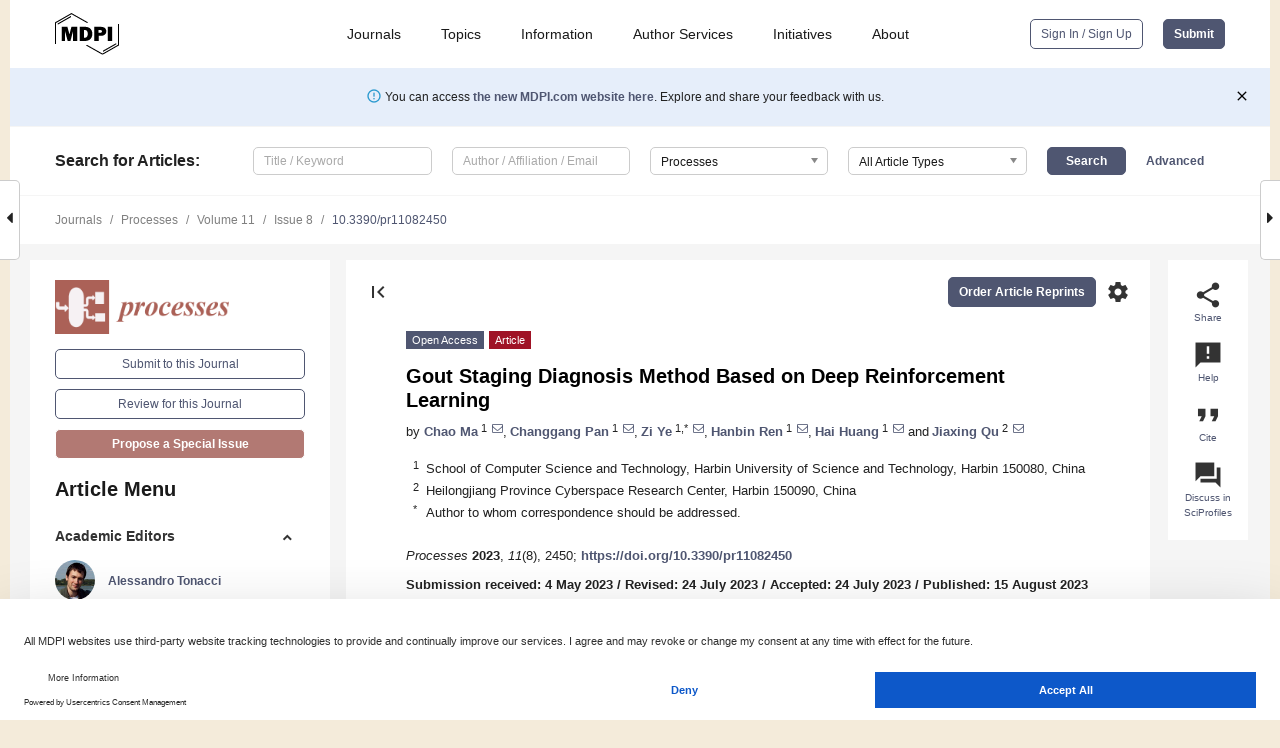

--- FILE ---
content_type: text/html; charset=UTF-8
request_url: https://www.mdpi.com/2227-9717/11/8/2450
body_size: 76323
content:


<!DOCTYPE html>
<html lang="en" xmlns:og="http://ogp.me/ns#" xmlns:fb="https://www.facebook.com/2008/fbml">
    <head>
        <meta charset="utf-8">
        <meta http-equiv="X-UA-Compatible" content="IE=edge,chrome=1">
        <meta content="mdpi" name="sso-service" />
                             <meta content="width=device-width, initial-scale=1.0" name="viewport" />        
                <title>Gout Staging Diagnosis Method Based on Deep Reinforcement Learning</title><link rel="stylesheet" href="https://pub.mdpi-res.com/assets/css/font-awesome.min.css?eb190a3a77e5e1ee?1768564054">
        <link rel="stylesheet" href="https://pub.mdpi-res.com/assets/css/jquery.multiselect.css?f56c135cbf4d1483?1768564054">
        <link rel="stylesheet" href="https://pub.mdpi-res.com/assets/css/chosen.min.css?d7ca5ca9441ef9e1?1768564054">

                    <link rel="stylesheet" href="https://pub.mdpi-res.com/assets/css/main2.css?811c15039ec4533e?1768564054">
        
                <link rel="mask-icon" href="https://pub.mdpi-res.com/img/mask-icon-128.svg?c1c7eca266cd7013?1768564054" color="#4f5671">
        <link rel="apple-touch-icon" sizes="180x180" href="https://pub.mdpi-res.com/icon/apple-touch-icon-180x180.png?1768564054">
        <link rel="apple-touch-icon" sizes="152x152" href="https://pub.mdpi-res.com/icon/apple-touch-icon-152x152.png?1768564054">
        <link rel="apple-touch-icon" sizes="144x144" href="https://pub.mdpi-res.com/icon/apple-touch-icon-144x144.png?1768564054">
        <link rel="apple-touch-icon" sizes="120x120" href="https://pub.mdpi-res.com/icon/apple-touch-icon-120x120.png?1768564054">
        <link rel="apple-touch-icon" sizes="114x114" href="https://pub.mdpi-res.com/icon/apple-touch-icon-114x114.png?1768564054">
        <link rel="apple-touch-icon" sizes="76x76"   href="https://pub.mdpi-res.com/icon/apple-touch-icon-76x76.png?1768564054">
        <link rel="apple-touch-icon" sizes="72x72"   href="https://pub.mdpi-res.com/icon/apple-touch-icon-72x72.png?1768564054">
        <link rel="apple-touch-icon" sizes="57x57"   href="https://pub.mdpi-res.com/icon/apple-touch-icon-57x57.png?1768564054">
        <link rel="apple-touch-icon"                 href="https://pub.mdpi-res.com/icon/apple-touch-icon-57x57.png?1768564054">
        <link rel="apple-touch-icon-precomposed"     href="https://pub.mdpi-res.com/icon/apple-touch-icon-57x57.png?1768564054">
                        <link rel="manifest" href="/manifest.json">
        <meta name="theme-color" content="#ffffff">
        <meta name="application-name" content="&nbsp;"/>

            <link rel="apple-touch-startup-image" href="https://pub.mdpi-res.com/img/journals/processes-logo-sq.png?1e142e5ab0d148f8">
    <link rel="apple-touch-icon" href="https://pub.mdpi-res.com/img/journals/processes-logo-sq.png?1e142e5ab0d148f8">
    <meta name="msapplication-TileImage" content="https://pub.mdpi-res.com/img/journals/processes-logo-sq.png?1e142e5ab0d148f8">

            <link rel="stylesheet" href="https://pub.mdpi-res.com/assets/css/jquery-ui-1.10.4.custom.min.css?80647d88647bf347?1768564054">
    <link rel="stylesheet" href="https://pub.mdpi-res.com/assets/css/magnific-popup.min.css?04d343e036f8eecd?1768564054">
    <link rel="stylesheet" href="https://pub.mdpi-res.com/assets/css/xml2html/article-html.css?b5ed6c65b8b7ceb9?1768564054">
            
    <style>

h2, #abstract .related_suggestion_title {
    }

.batch_articles a {
    color: #000;
}

    a, .batch_articles .authors a, a:focus, a:hover, a:active, .batch_articles a:focus, .batch_articles a:hover, li.side-menu-li a {
            }

    span.label a {
        color: #fff;
    }

    #main-content a.title-link:hover,
    #main-content a.title-link:focus,
    #main-content div.generic-item a.title-link:hover,
    #main-content div.generic-item a.title-link:focus {
            }

    #main-content #middle-column .generic-item.article-item a.title-link:hover,
    #main-content #middle-column .generic-item.article-item a.title-link:focus {
            }

    .art-authors a.toEncode {
        color: #333;
        font-weight: 700;
    }

    #main-content #middle-column ul li::before {
            }

    .accordion-navigation.active a.accordion__title,
    .accordion-navigation.active a.accordion__title::after {
            }

    .accordion-navigation li:hover::before,
    .accordion-navigation li:hover a,
    .accordion-navigation li:focus a {
            }

    .relative-size-container .relative-size-image .relative-size {
            }

    .middle-column__help__fixed a:hover i,
            }

    input[type="checkbox"]:checked:after {
            }

    input[type="checkbox"]:not(:disabled):hover:before {
            }

    #main-content .bolded-text {
            }


#main-content .hypothesis-count-container {
    }

#main-content .hypothesis-count-container:before {
    }

.full-size-menu ul li.menu-item .dropdown-wrapper {
    }

.full-size-menu ul li.menu-item > a.open::after {
    }

#title-story .title-story-orbit .orbit-caption {
    #background: url('/img/design/000000_background.png') !important;
    background: url('/img/design/ffffff_background.png') !important;
    color: rgb(51, 51, 51) !important;
}

#main-content .content__container__orbit {
    background-color: #000 !important;
}

#main-content .content__container__journal {
        color: #fff;
}

.html-article-menu .row span {
    }

.html-article-menu .row span.active {
    }

.accordion-navigation__journal .side-menu-li.active::before,
.accordion-navigation__journal .side-menu-li.active a {
    color: rgba(153,77,69,0.75) !important;
    font-weight: 700;
}

.accordion-navigation__journal .side-menu-li:hover::before ,
.accordion-navigation__journal .side-menu-li:hover a {
    color: rgba(153,77,69,0.75) !important;
    }

.side-menu-ul li.active a, .side-menu-ul li.active, .side-menu-ul li.active::before {
    color: rgba(153,77,69,0.75) !important;
}

.side-menu-ul li.active a {
    }

.result-selected, .active-result.highlighted, .active-result:hover,
.result-selected, .active-result.highlighted, .active-result:focus {
        }

.search-container.search-container__default-scheme {
    }

nav.tab-bar .open-small-search.active:after {
    }

.search-container.search-container__default-scheme .custom-accordion-for-small-screen-link::after {
    color: #fff;
}

@media only screen and (max-width: 50em) {
    #main-content .content__container.journal-info {
        color: #fff;
            }

    #main-content .content__container.journal-info a {
        color: #fff;
    }
} 

.button.button--color {
        }

.button.button--color:hover,
.button.button--color:focus {
            }

.button.button--color-journal {
    position: relative;
    background-color: rgba(153,77,69,0.75);
    border-color: #fff;
    color: #fff !important;
}

.button.button--color-journal:hover::before {
    content: '';
    position: absolute;
    top: 0;
    left: 0;
    height: 100%;
    width: 100%;
    background-color: #ffffff;
    opacity: 0.2;
}

.button.button--color-journal:visited,
.button.button--color-journal:hover,
.button.button--color-journal:focus {
    background-color: rgba(153,77,69,0.75);
    border-color: #fff;
    color: #fff !important;
}

.button.button--color path {
    }

.button.button--color:hover path {
    fill: #fff;
}

#main-content #search-refinements .ui-slider-horizontal .ui-slider-range {
    }

.breadcrumb__element:last-of-type a {
    }

#main-header {
    }

#full-size-menu .top-bar, #full-size-menu li.menu-item span.user-email {
    }

.top-bar-section li:not(.has-form) a:not(.button) {
    }

#full-size-menu li.menu-item .dropdown-wrapper li a:hover {
    }

#full-size-menu li.menu-item a:hover, #full-size-menu li.menu.item a:focus, nav.tab-bar a:hover {
    }
#full-size-menu li.menu.item a:active, #full-size-menu li.menu.item a.active {
    }

#full-size-menu li.menu-item a.open-mega-menu.active, #full-size-menu li.menu-item div.mega-menu, a.open-mega-menu.active {
        }

#full-size-menu li.menu-item div.mega-menu li, #full-size-menu li.menu-item div.mega-menu a {
            border-color: #9a9a9a;
}

div.type-section h2 {
                font-size: 20px;
    line-height: 26px;
    font-weight: 300;
}

div.type-section h3 {
    margin-left: 15px;
    margin-bottom: 0px;
    font-weight: 300;
}

.journal-tabs .tab-title.active a {
            }

</style>
    <link rel="stylesheet" href="https://pub.mdpi-res.com/assets/css/slick.css?f38b2db10e01b157?1768564054">

                
    <meta name="title" content="Gout Staging Diagnosis Method Based on Deep Reinforcement Learning">
    <meta name="description" content="In clinical practice, diseases with a prolonged course and disease characteristics at the time of diagnosis are often classified into specific stages. The precision of disease staging significantly impacts the therapeutic and curative outcomes for patients, and the diagnosis of multi-clinical-stage diseases based on electronic medical records is a problem that needs further research. Gout is a multi-stage disease. This paper focuses on the research of gout and proposes a staging diagnosis method for gout based on deep reinforcement learning. This method firstly uses the candidate binary classification model library for accurate diagnosis of gout, and then corrects the results of the binary classification through the set medical rules for diagnosis of gout, and then uses the machine learning model to diagnose different stages of corrected accurate data. In the course of the experiment, deep reinforcement learning was introduced to solve the hyperparameter tuning problem of the staging model. Through experiments conducted on 24,872 electronic medical records, the accuracy rate of gout diagnosis was found to be 90.03%, while the accuracy rate for diagnosing different stages of gout disease reached 86.85%. These findings serve as a valuable tool in assisting clinicians with accurate staging and diagnosis of gout. The application of deep reinforcement learning in gout staging diagnosis demonstrates a significant enhancement in diagnostic accuracy, thereby validating the effectiveness and feasibility of this method." >
    <link rel="image_src" href="https://pub.mdpi-res.com/img/journals/processes-logo.png?1e142e5ab0d148f8" >
    <meta name="dc.title" content="Gout Staging Diagnosis Method Based on Deep Reinforcement Learning">

    <meta name="dc.creator" content="Chao Ma">
    <meta name="dc.creator" content="Changgang Pan">
    <meta name="dc.creator" content="Zi Ye">
    <meta name="dc.creator" content="Hanbin Ren">
    <meta name="dc.creator" content="Hai Huang">
    <meta name="dc.creator" content="Jiaxing Qu">
    
    <meta name="dc.type" content="Article">
    <meta name="dc.source" content="Processes 2023, Vol. 11, Page 2450">
    <meta name="dc.date" content="2023-08-15">
    <meta name ="dc.identifier" content="10.3390/pr11082450">
    
    <meta name="dc.publisher" content="Multidisciplinary Digital Publishing Institute">
    <meta name="dc.rights" content="http://creativecommons.org/licenses/by/3.0/">
    <meta name="dc.format" content="application/pdf" >
    <meta name="dc.language" content="en" >
    <meta name="dc.description" content="In clinical practice, diseases with a prolonged course and disease characteristics at the time of diagnosis are often classified into specific stages. The precision of disease staging significantly impacts the therapeutic and curative outcomes for patients, and the diagnosis of multi-clinical-stage diseases based on electronic medical records is a problem that needs further research. Gout is a multi-stage disease. This paper focuses on the research of gout and proposes a staging diagnosis method for gout based on deep reinforcement learning. This method firstly uses the candidate binary classification model library for accurate diagnosis of gout, and then corrects the results of the binary classification through the set medical rules for diagnosis of gout, and then uses the machine learning model to diagnose different stages of corrected accurate data. In the course of the experiment, deep reinforcement learning was introduced to solve the hyperparameter tuning problem of the staging model. Through experiments conducted on 24,872 electronic medical records, the accuracy rate of gout diagnosis was found to be 90.03%, while the accuracy rate for diagnosing different stages of gout disease reached 86.85%. These findings serve as a valuable tool in assisting clinicians with accurate staging and diagnosis of gout. The application of deep reinforcement learning in gout staging diagnosis demonstrates a significant enhancement in diagnostic accuracy, thereby validating the effectiveness and feasibility of this method." >

    <meta name="dc.subject" content="electronic medical records" >
    <meta name="dc.subject" content="gout" >
    <meta name="dc.subject" content="disease staging diagnosis" >
    <meta name="dc.subject" content="deep reinforcement learning" >
    
    <meta name ="prism.issn" content="2227-9717">
    <meta name ="prism.publicationName" content="Processes">
    <meta name ="prism.publicationDate" content="2023-08-15">
    <meta name ="prism.section" content="Article" >

            <meta name ="prism.volume" content="11">
        <meta name ="prism.number" content="8">
        <meta name ="prism.startingPage" content="2450" >

            
    <meta name="citation_issn" content="2227-9717">
    <meta name="citation_journal_title" content="Processes">
    <meta name="citation_publisher" content="Multidisciplinary Digital Publishing Institute">
    <meta name="citation_title" content="Gout Staging Diagnosis Method Based on Deep Reinforcement Learning">
    <meta name="citation_publication_date" content="2023/8">
    <meta name="citation_online_date" content="2023/08/15">

            <meta name="citation_volume" content="11">
        <meta name="citation_issue" content="8">
        <meta name="citation_firstpage" content="2450">

            
    <meta name="citation_author" content="Ma, Chao">
    <meta name="citation_author" content="Pan, Changgang">
    <meta name="citation_author" content="Ye, Zi">
    <meta name="citation_author" content="Ren, Hanbin">
    <meta name="citation_author" content="Huang, Hai">
    <meta name="citation_author" content="Qu, Jiaxing">
    
    <meta name="citation_doi" content="10.3390/pr11082450">
    
    <meta name="citation_id" content="mdpi-pr11082450">
    <meta name="citation_abstract_html_url" content="https://www.mdpi.com/2227-9717/11/8/2450">

    <meta name="citation_pdf_url" content="https://www.mdpi.com/2227-9717/11/8/2450/pdf?version=1692070489">
    <link rel="alternate" type="application/pdf" title="PDF Full-Text" href="https://www.mdpi.com/2227-9717/11/8/2450/pdf?version=1692070489">
    <meta name="fulltext_pdf" content="https://www.mdpi.com/2227-9717/11/8/2450/pdf?version=1692070489">
    
    <meta name="citation_fulltext_html_url" content="https://www.mdpi.com/2227-9717/11/8/2450/htm">
    <link rel="alternate" type="text/html" title="HTML Full-Text" href="https://www.mdpi.com/2227-9717/11/8/2450/htm">
    <meta name="fulltext_html" content="https://www.mdpi.com/2227-9717/11/8/2450/htm">
    
    <link rel="alternate" type="text/xml" title="XML Full-Text" href="https://www.mdpi.com/2227-9717/11/8/2450/xml">
    <meta name="fulltext_xml" content="https://www.mdpi.com/2227-9717/11/8/2450/xml">
    <meta name="citation_xml_url" content="https://www.mdpi.com/2227-9717/11/8/2450/xml">
    
    <meta name="twitter:card" content="summary" />
    <meta name="twitter:site" content="@MDPIOpenAccess" />
    <meta name="twitter:image" content="https://pub.mdpi-res.com/img/journals/processes-logo-social.png?1e142e5ab0d148f8" />

    <meta property="fb:app_id" content="131189377574"/>
    <meta property="og:site_name" content="MDPI"/>
    <meta property="og:type" content="article"/>
    <meta property="og:url" content="https://www.mdpi.com/2227-9717/11/8/2450" />
    <meta property="og:title" content="Gout Staging Diagnosis Method Based on Deep Reinforcement Learning" />
    <meta property="og:description" content="In clinical practice, diseases with a prolonged course and disease characteristics at the time of diagnosis are often classified into specific stages. The precision of disease staging significantly impacts the therapeutic and curative outcomes for patients, and the diagnosis of multi-clinical-stage diseases based on electronic medical records is a problem that needs further research. Gout is a multi-stage disease. This paper focuses on the research of gout and proposes a staging diagnosis method for gout based on deep reinforcement learning. This method firstly uses the candidate binary classification model library for accurate diagnosis of gout, and then corrects the results of the binary classification through the set medical rules for diagnosis of gout, and then uses the machine learning model to diagnose different stages of corrected accurate data. In the course of the experiment, deep reinforcement learning was introduced to solve the hyperparameter tuning problem of the staging model. Through experiments conducted on 24,872 electronic medical records, the accuracy rate of gout diagnosis was found to be 90.03%, while the accuracy rate for diagnosing different stages of gout disease reached 86.85%. These findings serve as a valuable tool in assisting clinicians with accurate staging and diagnosis of gout. The application of deep reinforcement learning in gout staging diagnosis demonstrates a significant enhancement in diagnostic accuracy, thereby validating the effectiveness and feasibility of this method." />
    <meta property="og:image" content="https://pub.mdpi-res.com/processes/processes-11-02450/article_deploy/html/images/processes-11-02450-g001-550.jpg?1692070583" />
                <link rel="alternate" type="application/rss+xml" title="MDPI Publishing - Latest articles" href="https://www.mdpi.com/rss">
                
        <meta name="google-site-verification" content="PxTlsg7z2S00aHroktQd57fxygEjMiNHydKn3txhvwY">
        <meta name="facebook-domain-verification" content="mcoq8dtq6sb2hf7z29j8w515jjoof7" />

                <script id="usercentrics-cmp" src="https://web.cmp.usercentrics.eu/ui/loader.js" data-ruleset-id="PbAnaGk92sB5Cc" async></script>
        
        <!--[if lt IE 9]>
            <script>var browserIe8 = true;</script>
            <link rel="stylesheet" href="https://pub.mdpi-res.com/assets/css/ie8foundationfix.css?50273beac949cbf0?1768564054">
            <script src="//html5shiv.googlecode.com/svn/trunk/html5.js"></script>
            <script src="//cdnjs.cloudflare.com/ajax/libs/html5shiv/3.6.2/html5shiv.js"></script>
            <script src="//s3.amazonaws.com/nwapi/nwmatcher/nwmatcher-1.2.5-min.js"></script>
            <script src="//html5base.googlecode.com/svn-history/r38/trunk/js/selectivizr-1.0.3b.js"></script>
            <script src="//cdnjs.cloudflare.com/ajax/libs/respond.js/1.1.0/respond.min.js"></script>
            <script src="https://pub.mdpi-res.com/assets/js/ie8/ie8patch.js?9e1d3c689a0471df?1768564054"></script>
            <script src="https://pub.mdpi-res.com/assets/js/ie8/rem.min.js?94b62787dcd6d2f2?1768564054"></script>            
                                                        <![endif]-->

                    <script>
                window.dataLayer = window.dataLayer || [];
                function gtag() { dataLayer.push(arguments); }
                gtag('consent', 'default', {
                    'ad_user_data': 'denied',
                    'ad_personalization': 'denied',
                    'ad_storage': 'denied',
                    'analytics_storage': 'denied',
                    'wait_for_update': 500,
                });
                dataLayer.push({'gtm.start': new Date().getTime(), 'event': 'gtm.js'});

                            </script>

            <script>
                (function(w,d,s,l,i){w[l]=w[l]||[];w[l].push({'gtm.start':
                new Date().getTime(),event:'gtm.js'});var f=d.getElementsByTagName(s)[0],
                j=d.createElement(s),dl=l!='dataLayer'?'&l='+l:'';j.async=true;j.src=
                'https://www.googletagmanager.com/gtm.js?id='+i+dl;f.parentNode.insertBefore(j,f);
                })(window,document,'script','dataLayer','GTM-WPK7SW5');
            </script>

                        
                              <script>!function(e){var n="https://s.go-mpulse.net/boomerang/";if("True"=="True")e.BOOMR_config=e.BOOMR_config||{},e.BOOMR_config.PageParams=e.BOOMR_config.PageParams||{},e.BOOMR_config.PageParams.pci=!0,n="https://s2.go-mpulse.net/boomerang/";if(window.BOOMR_API_key="4MGA4-E5JH8-79LAG-STF7X-79Z92",function(){function e(){if(!o){var e=document.createElement("script");e.id="boomr-scr-as",e.src=window.BOOMR.url,e.async=!0,i.parentNode.appendChild(e),o=!0}}function t(e){o=!0;var n,t,a,r,d=document,O=window;if(window.BOOMR.snippetMethod=e?"if":"i",t=function(e,n){var t=d.createElement("script");t.id=n||"boomr-if-as",t.src=window.BOOMR.url,BOOMR_lstart=(new Date).getTime(),e=e||d.body,e.appendChild(t)},!window.addEventListener&&window.attachEvent&&navigator.userAgent.match(/MSIE [67]\./))return window.BOOMR.snippetMethod="s",void t(i.parentNode,"boomr-async");a=document.createElement("IFRAME"),a.src="about:blank",a.title="",a.role="presentation",a.loading="eager",r=(a.frameElement||a).style,r.width=0,r.height=0,r.border=0,r.display="none",i.parentNode.appendChild(a);try{O=a.contentWindow,d=O.document.open()}catch(_){n=document.domain,a.src="javascript:var d=document.open();d.domain='"+n+"';void(0);",O=a.contentWindow,d=O.document.open()}if(n)d._boomrl=function(){this.domain=n,t()},d.write("<bo"+"dy onload='document._boomrl();'>");else if(O._boomrl=function(){t()},O.addEventListener)O.addEventListener("load",O._boomrl,!1);else if(O.attachEvent)O.attachEvent("onload",O._boomrl);d.close()}function a(e){window.BOOMR_onload=e&&e.timeStamp||(new Date).getTime()}if(!window.BOOMR||!window.BOOMR.version&&!window.BOOMR.snippetExecuted){window.BOOMR=window.BOOMR||{},window.BOOMR.snippetStart=(new Date).getTime(),window.BOOMR.snippetExecuted=!0,window.BOOMR.snippetVersion=12,window.BOOMR.url=n+"4MGA4-E5JH8-79LAG-STF7X-79Z92";var i=document.currentScript||document.getElementsByTagName("script")[0],o=!1,r=document.createElement("link");if(r.relList&&"function"==typeof r.relList.supports&&r.relList.supports("preload")&&"as"in r)window.BOOMR.snippetMethod="p",r.href=window.BOOMR.url,r.rel="preload",r.as="script",r.addEventListener("load",e),r.addEventListener("error",function(){t(!0)}),setTimeout(function(){if(!o)t(!0)},3e3),BOOMR_lstart=(new Date).getTime(),i.parentNode.appendChild(r);else t(!1);if(window.addEventListener)window.addEventListener("load",a,!1);else if(window.attachEvent)window.attachEvent("onload",a)}}(),"".length>0)if(e&&"performance"in e&&e.performance&&"function"==typeof e.performance.setResourceTimingBufferSize)e.performance.setResourceTimingBufferSize();!function(){if(BOOMR=e.BOOMR||{},BOOMR.plugins=BOOMR.plugins||{},!BOOMR.plugins.AK){var n=""=="true"?1:0,t="",a="aokr3zqxzvm242lk43fa-f-b30a1ae9c-clientnsv4-s.akamaihd.net",i="false"=="true"?2:1,o={"ak.v":"39","ak.cp":"1774948","ak.ai":parseInt("1155516",10),"ak.ol":"0","ak.cr":9,"ak.ipv":4,"ak.proto":"h2","ak.rid":"51631532","ak.r":38938,"ak.a2":n,"ak.m":"dscb","ak.n":"essl","ak.bpcip":"3.149.29.0","ak.cport":54884,"ak.gh":"23.55.170.174","ak.quicv":"","ak.tlsv":"tls1.3","ak.0rtt":"","ak.0rtt.ed":"","ak.csrc":"-","ak.acc":"","ak.t":"1768613578","ak.ak":"hOBiQwZUYzCg5VSAfCLimQ==YEQl6vpdB+A3ndjX5y/Sjyz7ea8FKZb4SEsWje61H40cSdYKcNDGPFIiuUh5Vbo4081VkCbNy6i8r1eyuqPOkADB1uz3HL7Cfic3fZlI19viChs5DU5EmMQ/NZgQ8m8Ysxgcs4nhnm4j+bbe4J2R5yYSti+aL5LErcehUHgtr+0LuGWPyzj3R2fS9W0N8JEntJdNTZQ9vffueVxqhOpqYolQ7KU7psHAPQUiYrprAI9Uhd1SCpEj8Q9z0OC2Z1Beb1UgzH2F45XVMcLlISccJ9EQ0xO/Jh+YexK9qA7vVOlgcy2fQvwv3HJ1vCgjwazBhzoFCeuSZ2fR6d31a5/cF+aFVzel1x4X6LTgJPTV26WMXVxuYz3hlCXQtAqCGo8vuhVF3IXFBWUgbDTDi3GmXNFcpCT721R4mQC6u08BVS8=","ak.pv":"21","ak.dpoabenc":"","ak.tf":i};if(""!==t)o["ak.ruds"]=t;var r={i:!1,av:function(n){var t="http.initiator";if(n&&(!n[t]||"spa_hard"===n[t]))o["ak.feo"]=void 0!==e.aFeoApplied?1:0,BOOMR.addVar(o)},rv:function(){var e=["ak.bpcip","ak.cport","ak.cr","ak.csrc","ak.gh","ak.ipv","ak.m","ak.n","ak.ol","ak.proto","ak.quicv","ak.tlsv","ak.0rtt","ak.0rtt.ed","ak.r","ak.acc","ak.t","ak.tf"];BOOMR.removeVar(e)}};BOOMR.plugins.AK={akVars:o,akDNSPreFetchDomain:a,init:function(){if(!r.i){var e=BOOMR.subscribe;e("before_beacon",r.av,null,null),e("onbeacon",r.rv,null,null),r.i=!0}return this},is_complete:function(){return!0}}}}()}(window);</script></head>

    <body>
         
                		        	        		        	
		<div class="direction direction_right" id="small_right" style="border-right-width: 0px; padding:0;">
        <i class="fa fa-caret-right fa-2x"></i>
    </div>

	<div class="big_direction direction_right" id="big_right" style="border-right-width: 0px;">
				<div style="text-align: right;">
									Next Article in Journal<br>
				<div><a href="/2227-9717/11/8/2451">Waste-to-Energy Pipeline through Consolidated Fermentation&ndash;Microbial Fuel Cell (MFC) System</a></div>
					 			 		Next Article in Special Issue<br>
		 		<div><a href="/2227-9717/12/1/182">Transfer Learning and Interpretable Analysis-Based Quality Assessment of Synthetic Optical Coherence Tomography Images by CGAN Model for Retinal Diseases</a></div>
		 		 		 	</div>
	</div>
	
		<div class="direction" id="small_left" style="border-left-width: 0px">
        <i class="fa fa-caret-left fa-2x"></i>
    </div>
	<div class="big_direction" id="big_left" style="border-left-width: 0px;">
				<div>
									Previous Article in Journal<br>
				<div><a href="/2227-9717/11/8/2449">An Adaptive Peak Power Prediction Method for Power Lithium-Ion Batteries Considering Temperature and Aging Effects</a></div>
					 			 		Previous Article in Special Issue<br>
		 		<div><a href="/2227-9717/11/4/1035">GCCSwin-UNet: Global Context and Cross-Shaped Windows Vision Transformer Network for Polyp Segmentation</a></div>
		 			 	 	</div>
	</div>
	    <div style="clear: both;"></div>

                    
<div id="menuModal" class="reveal-modal reveal-modal-new reveal-modal-menu" aria-hidden="true" data-reveal role="dialog">
    <div class="menu-container">
        <div class="UI_NavMenu">
            


<div class="content__container " >
    <div class="custom-accordion-for-small-screen-link " >
                            <h2>Journals</h2>
                    </div>

    <div class="target-item custom-accordion-for-small-screen-content show-for-medium-up">
                            <div class="menu-container__links">
                        <div style="width: 100%; float: left;">
                            <a href="/about/journals">Active Journals</a>
                            <a href="/about/journalfinder">Find a Journal</a>
                            <a href="/about/journals/proposal">Journal Proposal</a>
                            <a href="/about/proceedings">Proceedings Series</a>
                        </div>
                    </div>
                    </div>
</div>

            <a href="/topics">
                <h2>Topics</h2>
            </a>

            


<div class="content__container " >
    <div class="custom-accordion-for-small-screen-link " >
                            <h2>Information</h2>
                    </div>

    <div class="target-item custom-accordion-for-small-screen-content show-for-medium-up">
                            <div class="menu-container__links">
                        <div style="width: 100%; max-width: 200px; float: left;">
                            <a href="/authors">For Authors</a>
                            <a href="/reviewers">For Reviewers</a>
                            <a href="/editors">For Editors</a>
                            <a href="/librarians">For Librarians</a>
                            <a href="/publishing_services">For Publishers</a>
                            <a href="/societies">For Societies</a>
                            <a href="/conference_organizers">For Conference Organizers</a>
                        </div>
                        <div style="width: 100%; max-width: 250px; float: left;">
                            <a href="/openaccess">Open Access Policy</a>
                            <a href="/ioap">Institutional Open Access Program</a>
                            <a href="/special_issues_guidelines">Special Issues Guidelines</a>
                            <a href="/editorial_process">Editorial Process</a>
                            <a href="/ethics">Research and Publication Ethics</a>
                            <a href="/apc">Article Processing Charges</a>
                            <a href="/awards">Awards</a>
                            <a href="/testimonials">Testimonials</a>
                        </div>
                    </div>
                    </div>
</div>

            <a href="/authors/english">
                <h2>Author Services</h2>
            </a>

            


<div class="content__container " >
    <div class="custom-accordion-for-small-screen-link " >
                            <h2>Initiatives</h2>
                    </div>

    <div class="target-item custom-accordion-for-small-screen-content show-for-medium-up">
                            <div class="menu-container__links">
                        <div style="width: 100%; float: left;">
                            <a href="https://sciforum.net" target="_blank" rel="noopener noreferrer">Sciforum</a>
                            <a href="https://www.mdpi.com/books" target="_blank" rel="noopener noreferrer">MDPI Books</a>
                            <a href="https://www.preprints.org" target="_blank" rel="noopener noreferrer">Preprints.org</a>
                            <a href="https://www.scilit.com" target="_blank" rel="noopener noreferrer">Scilit</a>
                            <a href="https://sciprofiles.com" target="_blank" rel="noopener noreferrer">SciProfiles</a>
                            <a href="https://encyclopedia.pub" target="_blank" rel="noopener noreferrer">Encyclopedia</a>
                            <a href="https://jams.pub" target="_blank" rel="noopener noreferrer">JAMS</a>
                            <a href="/about/proceedings">Proceedings Series</a>
                        </div>
                    </div>
                    </div>
</div>

            


<div class="content__container " >
    <div class="custom-accordion-for-small-screen-link " >
                            <h2>About</h2>
                    </div>

    <div class="target-item custom-accordion-for-small-screen-content show-for-medium-up">
                            <div class="menu-container__links">
                        <div style="width: 100%; float: left;">
                            <a href="/about">Overview</a>
                            <a href="/about/contact">Contact</a>
                            <a href="https://careers.mdpi.com" target="_blank" rel="noopener noreferrer">Careers</a>
                            <a href="/about/announcements">News</a>
                            <a href="/about/press">Press</a>
                            <a href="http://blog.mdpi.com/" target="_blank" rel="noopener noreferrer">Blog</a>
                        </div>
                    </div>
                    </div>
</div>
        </div>

        <div class="menu-container__buttons">
                            <a class="button UA_SignInUpButton" href="/user/login">Sign In / Sign Up</a>
                    </div>
    </div>
</div>

                
<div id="captchaModal" class="reveal-modal reveal-modal-new reveal-modal-new--small" data-reveal aria-label="Captcha" aria-hidden="true" role="dialog"></div>
        
<div id="actionDisabledModal" class="reveal-modal" data-reveal aria-labelledby="actionDisableModalTitle" aria-hidden="true" role="dialog" style="width: 300px;">
    <h2 id="actionDisableModalTitle">Notice</h2>
    <form action="/email/captcha" method="post" id="emailCaptchaForm">
        <div class="row">
            <div id="js-action-disabled-modal-text" class="small-12 columns">
            </div>
            
            <div id="js-action-disabled-modal-submit" class="small-12 columns" style="margin-top: 10px; display: none;">
                You can make submissions to other journals 
                <a href="https://susy.mdpi.com/user/manuscripts/upload">here</a>.
            </div>
        </div>
    </form>
    <a class="close-reveal-modal" aria-label="Close">
        <i class="material-icons">clear</i>
    </a>
</div>
        
<div id="rssNotificationModal" class="reveal-modal reveal-modal-new" data-reveal aria-labelledby="rssNotificationModalTitle" aria-hidden="true" role="dialog">
    <div class="row">
        <div class="small-12 columns">
            <h2 id="rssNotificationModalTitle">Notice</h2>
            <p>
                You are accessing a machine-readable page. In order to be human-readable, please install an RSS reader.
            </p>
        </div>
    </div>
    <div class="row">
        <div class="small-12 columns">
            <a class="button button--color js-rss-notification-confirm">Continue</a>
            <a class="button button--grey" onclick="$(this).closest('.reveal-modal').find('.close-reveal-modal').click(); return false;">Cancel</a>
        </div>
    </div>
    <a class="close-reveal-modal" aria-label="Close">
        <i class="material-icons">clear</i>
    </a>
</div>
        
<div id="drop-article-label-openaccess" class="f-dropdown medium" data-dropdown-content aria-hidden="true" tabindex="-1">
    <p>
        All articles published by MDPI are made immediately available worldwide under an open access license. No special 
        permission is required to reuse all or part of the article published by MDPI, including figures and tables. For 
        articles published under an open access Creative Common CC BY license, any part of the article may be reused without 
        permission provided that the original article is clearly cited. For more information, please refer to
        <a href="https://www.mdpi.com/openaccess">https://www.mdpi.com/openaccess</a>.
    </p>
</div>

<div id="drop-article-label-feature" class="f-dropdown medium" data-dropdown-content aria-hidden="true" tabindex="-1">
    <p>
        Feature papers represent the most advanced research with significant potential for high impact in the field. A Feature 
        Paper should be a substantial original Article that involves several techniques or approaches, provides an outlook for 
        future research directions and describes possible research applications.
    </p>

    <p>
        Feature papers are submitted upon individual invitation or recommendation by the scientific editors and must receive 
        positive feedback from the reviewers.
    </p>
</div>

<div id="drop-article-label-choice" class="f-dropdown medium" data-dropdown-content aria-hidden="true" tabindex="-1">
    <p>
        Editor’s Choice articles are based on recommendations by the scientific editors of MDPI journals from around the world. 
        Editors select a small number of articles recently published in the journal that they believe will be particularly 
        interesting to readers, or important in the respective research area. The aim is to provide a snapshot of some of the 
        most exciting work published in the various research areas of the journal.

        <div style="margin-top: -10px;">
            <div id="drop-article-label-choice-journal-link" style="display: none; margin-top: -10px; padding-top: 10px;">
            </div>
        </div>
    </p>
</div>

<div id="drop-article-label-resubmission" class="f-dropdown medium" data-dropdown-content aria-hidden="true" tabindex="-1">
    <p>
        Original Submission Date Received: <span id="drop-article-label-resubmission-date"></span>.
    </p>
</div>

                <div id="container">
                        
                <noscript>
                    <div id="no-javascript">
                        You seem to have javascript disabled. Please note that many of the page functionalities won't work as expected without javascript enabled.
                    </div>
                </noscript>

                <div class="fixed">
                    <nav class="tab-bar show-for-medium-down">
                        <div class="row full-width collapse">
                            <div class="medium-3 small-4 columns">
                                <a href="/">
                                    <img class="full-size-menu__mdpi-logo" src="https://pub.mdpi-res.com/img/design/mdpi-pub-logo-black-small1.svg?da3a8dcae975a41c?1768564054" style="width: 64px;" title="MDPI Open Access Journals">
                                </a>
                            </div>
                            <div class="medium-3 small-4 columns right-aligned">
                                <div class="show-for-medium-down">
                                    <a href="#" style="display: none;">
                                        <i class="material-icons" onclick="$('#menuModal').foundation('reveal', 'close'); return false;">clear</i>
                                    </a>

                                    <a class="js-toggle-desktop-layout-link" title="Toggle desktop layout" style="display: none;" href="/toggle_desktop_layout_cookie">
                                        <i class="material-icons">zoom_out_map</i>
                                    </a>

                                                                            <a href="#" class="js-open-small-search open-small-search">
                                            <i class="material-icons show-for-small only">search</i>
                                        </a>
                                    
                                    <a title="MDPI main page" class="js-open-menu" data-reveal-id="menuModal" href="#">
                                        <i class="material-icons">menu</i>
                                    </a>
                                </div>
                            </div>
                        </div>
                    </nav>                       	
                </div>
                
                <section class="main-section">
                    <header>
                        <div class="full-size-menu show-for-large-up">
                             
                                <div class="row full-width">
                                                                        <div class="large-1 columns">
                                        <a href="/">
                                            <img class="full-size-menu__mdpi-logo" src="https://pub.mdpi-res.com/img/design/mdpi-pub-logo-black-small1.svg?da3a8dcae975a41c?1768564054" title="MDPI Open Access Journals">
                                        </a>
                                    </div>

                                                                        <div class="large-8 columns text-right UI_NavMenu">
                                        <ul>
                                            <li class="menu-item"> 
                                                <a href="/about/journals" data-dropdown="journals-dropdown" aria-controls="journals-dropdown" aria-expanded="false" data-options="is_hover: true; hover_timeout: 200">Journals</a>

                                                <ul id="journals-dropdown" class="f-dropdown dropdown-wrapper dropdown-wrapper__small" data-dropdown-content aria-hidden="true" tabindex="-1">
                                                    <li>
                                                        <div class="row">
                                                            <div class="small-12 columns">
                                                                <ul>
                                                                    <li>
                                                                        <a href="/about/journals">
                                                                            Active Journals
                                                                        </a>
                                                                    </li>
                                                                    <li>
                                                                        <a href="/about/journalfinder">
                                                                            Find a Journal
                                                                        </a>
                                                                    </li>
                                                                    <li>
                                                                        <a href="/about/journals/proposal">
                                                                            Journal Proposal
                                                                        </a>
                                                                    </li>
                                                                    <li>
                                                                        <a href="/about/proceedings">
                                                                            Proceedings Series
                                                                        </a>
                                                                    </li>
                                                                </ul>
                                                            </div>
                                                        </div>
                                                    </li>
                                                </ul>
                                            </li>

                                            <li class="menu-item"> 
                                                <a href="/topics">Topics</a>
                                            </li>

                                            <li class="menu-item"> 
                                                <a href="/authors" data-dropdown="information-dropdown" aria-controls="information-dropdown" aria-expanded="false" data-options="is_hover:true; hover_timeout:200">Information</a>

                                                <ul id="information-dropdown" class="f-dropdown dropdown-wrapper" data-dropdown-content aria-hidden="true" tabindex="-1">
                                                    <li>
                                                        <div class="row">
                                                            <div class="small-5 columns right-border">
                                                                <ul>
                                                                    <li>
                                                                        <a href="/authors">For Authors</a>
                                                                    </li>
                                                                    <li>
                                                                        <a href="/reviewers">For Reviewers</a>
                                                                    </li>
                                                                    <li>
                                                                        <a href="/editors">For Editors</a>
                                                                    </li>
                                                                    <li>
                                                                        <a href="/librarians">For Librarians</a>
                                                                    </li>
                                                                    <li>
                                                                        <a href="/publishing_services">For Publishers</a>
                                                                    </li>
                                                                    <li>
                                                                        <a href="/societies">For Societies</a>
                                                                    </li>
                                                                    <li>
                                                                        <a href="/conference_organizers">For Conference Organizers</a>
                                                                    </li>
                                                                </ul>
                                                            </div>

                                                            <div class="small-7 columns">
                                                                <ul>
                                                                    <li>
                                                                        <a href="/openaccess">Open Access Policy</a>
                                                                    </li>
                                                                    <li>
                                                                        <a href="/ioap">Institutional Open Access Program</a>
                                                                    </li>
                                                                    <li>
                                                                        <a href="/special_issues_guidelines">Special Issues Guidelines</a>
                                                                    </li>
                                                                    <li>
                                                                        <a href="/editorial_process">Editorial Process</a>
                                                                    </li>
                                                                    <li>
                                                                        <a href="/ethics">Research and Publication Ethics</a>
                                                                    </li>
                                                                    <li>
                                                                        <a href="/apc">Article Processing Charges</a>
                                                                    </li>
                                                                    <li>
                                                                        <a href="/awards">Awards</a>
                                                                    </li>
                                                                    <li>
                                                                        <a href="/testimonials">Testimonials</a>
                                                                    </li>
                                                                </ul>
                                                            </div>
                                                        </div>
                                                    </li>
                                                </ul>
                                            </li>

                                            <li class="menu-item">
                                                <a href="/authors/english">Author Services</a>
                                            </li>

                                            <li class="menu-item"> 
                                                <a href="/about/initiatives" data-dropdown="initiatives-dropdown" aria-controls="initiatives-dropdown" aria-expanded="false" data-options="is_hover: true; hover_timeout: 200">Initiatives</a>

                                                <ul id="initiatives-dropdown" class="f-dropdown dropdown-wrapper dropdown-wrapper__small" data-dropdown-content aria-hidden="true" tabindex="-1">
                                                    <li>
                                                        <div class="row">
                                                            <div class="small-12 columns">
                                                                <ul>
                                                                    <li>
                                                                        <a href="https://sciforum.net" target="_blank" rel="noopener noreferrer">
                                                                                                                                                        Sciforum
                                                                        </a>
                                                                    </li>
                                                                    <li>
                                                                        <a href="https://www.mdpi.com/books" target="_blank" rel="noopener noreferrer">
                                                                                                                                                        MDPI Books
                                                                        </a>
                                                                    </li>
                                                                    <li>
                                                                        <a href="https://www.preprints.org" target="_blank" rel="noopener noreferrer">
                                                                                                                                                        Preprints.org
                                                                        </a>
                                                                    </li>
                                                                    <li>
                                                                        <a href="https://www.scilit.com" target="_blank" rel="noopener noreferrer">
                                                                                                                                                        Scilit
                                                                        </a>
                                                                    </li>
                                                                    <li>
                                                                        <a href="https://sciprofiles.com" target="_blank" rel="noopener noreferrer">
                                                                            SciProfiles
                                                                        </a>
                                                                    </li>
                                                                    <li>
                                                                        <a href="https://encyclopedia.pub" target="_blank" rel="noopener noreferrer">
                                                                                                                                                        Encyclopedia
                                                                        </a>
                                                                    </li>
                                                                    <li>
                                                                        <a href="https://jams.pub" target="_blank" rel="noopener noreferrer">
                                                                            JAMS
                                                                        </a>
                                                                    </li>
                                                                    <li>
                                                                        <a href="/about/proceedings">
                                                                            Proceedings Series
                                                                        </a>
                                                                    </li>
                                                                </ul>
                                                            </div>
                                                        </div>
                                                    </li>
                                                </ul>
                                            </li>

                                            <li class="menu-item"> 
                                                <a href="/about" data-dropdown="about-dropdown" aria-controls="about-dropdown" aria-expanded="false" data-options="is_hover: true; hover_timeout: 200">About</a>

                                                <ul id="about-dropdown" class="f-dropdown dropdown-wrapper dropdown-wrapper__small" data-dropdown-content aria-hidden="true" tabindex="-1">
                                                    <li>
                                                        <div class="row">
                                                            <div class="small-12 columns">
                                                                <ul>
                                                                    <li>
                                                                        <a href="/about">
                                                                            Overview
                                                                        </a>
                                                                    </li>
                                                                    <li>
                                                                        <a href="/about/contact">
                                                                            Contact
                                                                        </a>
                                                                    </li>
                                                                    <li>
                                                                        <a href="https://careers.mdpi.com" target="_blank" rel="noopener noreferrer">
                                                                            Careers
                                                                        </a>
                                                                    </li>
                                                                    <li> 
                                                                        <a href="/about/announcements">
                                                                            News
                                                                        </a>
                                                                    </li>
                                                                    <li> 
                                                                        <a href="/about/press">
                                                                            Press
                                                                        </a>
                                                                    </li>
                                                                    <li>
                                                                        <a href="http://blog.mdpi.com/" target="_blank" rel="noopener noreferrer">
                                                                            Blog
                                                                        </a>
                                                                    </li>
                                                                </ul>
                                                            </div>
                                                        </div>
                                                    </li>
                                                </ul>
                                            </li>

                                                                                    </ul>
                                    </div>

                                    <div class="large-3 columns text-right full-size-menu__buttons">
                                        <div>
                                                                                            <a class="button button--default-inversed UA_SignInUpButton" href="/user/login">Sign In / Sign Up</a>
                                            
                                                <a class="button button--default js-journal-active-only-link js-journal-active-only-submit-link UC_NavSubmitButton" href="            https://susy.mdpi.com/user/manuscripts/upload?journal=processes
    " data-disabledmessage="new submissions are not possible.">Submit</a>
                                        </div>
                                    </div>
                                </div>
                            </div>

                            <div class="row full-width new-website-link-banner" style="padding: 20px 50px 20px 20px; background-color: #E6EEFA; position: relative; display: none;">
                                <div class="small-12 columns" style="padding: 0; margin: 0; text-align: center;">
                                    <i class="material-icons" style="font-size: 16px; color: #2C9ACF; position: relative; top: -2px;">error_outline</i>
                                    You can access <a href="https://www.mdpi.com/redirect/new_site?return=/2227-9717/11/8/2450">the new MDPI.com website here</a>. Explore and share your feedback with us.
                                    <a href="#" class="new-website-link-banner-close"><i class="material-icons" style="font-size: 16px; color: #000000; position: absolute; right: -30px; top: 0px;">close</i></a>
                                </div>
                            </div>

                                                            <div class="header-divider">&nbsp;</div>
                            
                                                            <div class="search-container hide-for-small-down row search-container__homepage-scheme">
                                                                                                                        
















<form id="basic_search" style="background-color: inherit !important;" class="large-12 medium-12 columns " action="/search" method="get">

    <div class="row search-container__main-elements">
            
            <div class="large-2 medium-2 small-12 columns text-right1 small-only-text-left">
        <div class="show-for-medium-up">
            <div class="search-input-label">&nbsp;</div>
        </div>
            <span class="search-container__title">Search<span class="hide-for-medium"> for Articles</span><span class="hide-for-small">:</span></span>
    
    </div>


        <div class="custom-accordion-for-small-screen-content">
                
                <div class="large-2 medium-2 small-6 columns ">
        <div class="">
            <div class="search-input-label">Title / Keyword</div>
        </div>
                <input type="text" placeholder="Title / Keyword" id="q" tabindex="1" name="q" value="" />
    
    </div>


                
                <div class="large-2 medium-2 small-6 columns ">
        <div class="">
            <div class="search-input-label">Author / Affiliation / Email</div>
        </div>
                <input type="text" id="authors" placeholder="Author / Affiliation / Email" tabindex="2" name="authors" value="" />
    
    </div>


                
                <div class="large-2 medium-2 small-6 columns ">
        <div class="">
            <div class="search-input-label">Journal</div>
        </div>
                <select id="journal" tabindex="3" name="journal" class="chosen-select">
            <option value="">All Journals</option>
             
                        <option value="accountaudit" >
                                    Accounting and Auditing
                            </option>
             
                        <option value="acoustics" >
                                    Acoustics
                            </option>
             
                        <option value="amh" >
                                    Acta Microbiologica Hellenica (AMH)
                            </option>
             
                        <option value="actuators" >
                                    Actuators
                            </option>
             
                        <option value="adhesives" >
                                    Adhesives
                            </option>
             
                        <option value="admsci" >
                                    Administrative Sciences
                            </option>
             
                        <option value="adolescents" >
                                    Adolescents
                            </option>
             
                        <option value="arm" >
                                    Advances in Respiratory Medicine (ARM)
                            </option>
             
                        <option value="aerobiology" >
                                    Aerobiology
                            </option>
             
                        <option value="aerospace" >
                                    Aerospace
                            </option>
             
                        <option value="agriculture" >
                                    Agriculture
                            </option>
             
                        <option value="agriengineering" >
                                    AgriEngineering
                            </option>
             
                        <option value="agrochemicals" >
                                    Agrochemicals
                            </option>
             
                        <option value="agronomy" >
                                    Agronomy
                            </option>
             
                        <option value="ai" >
                                    AI
                            </option>
             
                        <option value="aichem" >
                                    AI Chemistry
                            </option>
             
                        <option value="aieng" >
                                    AI for Engineering
                            </option>
             
                        <option value="aieduc" >
                                    AI in Education
                            </option>
             
                        <option value="aimed" >
                                    AI in Medicine
                            </option>
             
                        <option value="aimater" >
                                    AI Materials
                            </option>
             
                        <option value="aisens" >
                                    AI Sensors
                            </option>
             
                        <option value="air" >
                                    Air
                            </option>
             
                        <option value="algorithms" >
                                    Algorithms
                            </option>
             
                        <option value="allergies" >
                                    Allergies
                            </option>
             
                        <option value="alloys" >
                                    Alloys
                            </option>
             
                        <option value="analog" >
                                    Analog
                            </option>
             
                        <option value="analytica" >
                                    Analytica
                            </option>
             
                        <option value="analytics" >
                                    Analytics
                            </option>
             
                        <option value="anatomia" >
                                    Anatomia
                            </option>
             
                        <option value="anesthres" >
                                    Anesthesia Research
                            </option>
             
                        <option value="animals" >
                                    Animals
                            </option>
             
                        <option value="antibiotics" >
                                    Antibiotics
                            </option>
             
                        <option value="antibodies" >
                                    Antibodies
                            </option>
             
                        <option value="antioxidants" >
                                    Antioxidants
                            </option>
             
                        <option value="applbiosci" >
                                    Applied Biosciences
                            </option>
             
                        <option value="applmech" >
                                    Applied Mechanics
                            </option>
             
                        <option value="applmicrobiol" >
                                    Applied Microbiology
                            </option>
             
                        <option value="applnano" >
                                    Applied Nano
                            </option>
             
                        <option value="applsci" >
                                    Applied Sciences
                            </option>
             
                        <option value="asi" >
                                    Applied System Innovation (ASI)
                            </option>
             
                        <option value="appliedchem" >
                                    AppliedChem
                            </option>
             
                        <option value="appliedmath" >
                                    AppliedMath
                            </option>
             
                        <option value="appliedphys" >
                                    AppliedPhys
                            </option>
             
                        <option value="aquacj" >
                                    Aquaculture Journal
                            </option>
             
                        <option value="architecture" >
                                    Architecture
                            </option>
             
                        <option value="arthropoda" >
                                    Arthropoda
                            </option>
             
                        <option value="arts" >
                                    Arts
                            </option>
             
                        <option value="astronautics" >
                                    Astronautics
                            </option>
             
                        <option value="astronomy" >
                                    Astronomy
                            </option>
             
                        <option value="atmosphere" >
                                    Atmosphere
                            </option>
             
                        <option value="atoms" >
                                    Atoms
                            </option>
             
                        <option value="audiolres" >
                                    Audiology Research
                            </option>
             
                        <option value="automation" >
                                    Automation
                            </option>
             
                        <option value="axioms" >
                                    Axioms
                            </option>
             
                        <option value="bacteria" >
                                    Bacteria
                            </option>
             
                        <option value="batteries" >
                                    Batteries
                            </option>
             
                        <option value="behavsci" >
                                    Behavioral Sciences
                            </option>
             
                        <option value="beverages" >
                                    Beverages
                            </option>
             
                        <option value="BDCC" >
                                    Big Data and Cognitive Computing (BDCC)
                            </option>
             
                        <option value="biochem" >
                                    BioChem
                            </option>
             
                        <option value="bioengineering" >
                                    Bioengineering
                            </option>
             
                        <option value="biologics" >
                                    Biologics
                            </option>
             
                        <option value="biology" >
                                    Biology
                            </option>
             
                        <option value="blsf" >
                                    Biology and Life Sciences Forum
                            </option>
             
                        <option value="biomass" >
                                    Biomass
                            </option>
             
                        <option value="biomechanics" >
                                    Biomechanics
                            </option>
             
                        <option value="biomed" >
                                    BioMed
                            </option>
             
                        <option value="biomedicines" >
                                    Biomedicines
                            </option>
             
                        <option value="biomedinformatics" >
                                    BioMedInformatics
                            </option>
             
                        <option value="biomimetics" >
                                    Biomimetics
                            </option>
             
                        <option value="biomolecules" >
                                    Biomolecules
                            </option>
             
                        <option value="biophysica" >
                                    Biophysica
                            </option>
             
                        <option value="bioresourbioprod" >
                                    Bioresources and Bioproducts
                            </option>
             
                        <option value="biosensors" >
                                    Biosensors
                            </option>
             
                        <option value="biosphere" >
                                    Biosphere
                            </option>
             
                        <option value="biotech" >
                                    BioTech
                            </option>
             
                        <option value="birds" >
                                    Birds
                            </option>
             
                        <option value="blockchains" >
                                    Blockchains
                            </option>
             
                        <option value="brainsci" >
                                    Brain Sciences
                            </option>
             
                        <option value="buildings" >
                                    Buildings
                            </option>
             
                        <option value="businesses" >
                                    Businesses
                            </option>
             
                        <option value="carbon" >
                                    C (Journal of Carbon Research)
                            </option>
             
                        <option value="cancers" >
                                    Cancers
                            </option>
             
                        <option value="cardiogenetics" >
                                    Cardiogenetics
                            </option>
             
                        <option value="cardiovascmed" >
                                    Cardiovascular Medicine
                            </option>
             
                        <option value="catalysts" >
                                    Catalysts
                            </option>
             
                        <option value="cells" >
                                    Cells
                            </option>
             
                        <option value="ceramics" >
                                    Ceramics
                            </option>
             
                        <option value="challenges" >
                                    Challenges
                            </option>
             
                        <option value="ChemEngineering" >
                                    ChemEngineering
                            </option>
             
                        <option value="chemistry" >
                                    Chemistry
                            </option>
             
                        <option value="chemproc" >
                                    Chemistry Proceedings
                            </option>
             
                        <option value="chemosensors" >
                                    Chemosensors
                            </option>
             
                        <option value="children" >
                                    Children
                            </option>
             
                        <option value="chips" >
                                    Chips
                            </option>
             
                        <option value="civileng" >
                                    CivilEng
                            </option>
             
                        <option value="cleantechnol" >
                                    Clean Technologies (Clean Technol.)
                            </option>
             
                        <option value="climate" >
                                    Climate
                            </option>
             
                        <option value="ctn" >
                                    Clinical and Translational Neuroscience (CTN)
                            </option>
             
                        <option value="clinbioenerg" >
                                    Clinical Bioenergetics
                            </option>
             
                        <option value="clinpract" >
                                    Clinics and Practice
                            </option>
             
                        <option value="clockssleep" >
                                    Clocks &amp; Sleep
                            </option>
             
                        <option value="coasts" >
                                    Coasts
                            </option>
             
                        <option value="coatings" >
                                    Coatings
                            </option>
             
                        <option value="colloids" >
                                    Colloids and Interfaces
                            </option>
             
                        <option value="colorants" >
                                    Colorants
                            </option>
             
                        <option value="commodities" >
                                    Commodities
                            </option>
             
                        <option value="complexities" >
                                    Complexities
                            </option>
             
                        <option value="complications" >
                                    Complications
                            </option>
             
                        <option value="compounds" >
                                    Compounds
                            </option>
             
                        <option value="computation" >
                                    Computation
                            </option>
             
                        <option value="csmf" >
                                    Computer Sciences &amp; Mathematics Forum
                            </option>
             
                        <option value="computers" >
                                    Computers
                            </option>
             
                        <option value="condensedmatter" >
                                    Condensed Matter
                            </option>
             
                        <option value="conservation" >
                                    Conservation
                            </option>
             
                        <option value="constrmater" >
                                    Construction Materials
                            </option>
             
                        <option value="cmd" >
                                    Corrosion and Materials Degradation (CMD)
                            </option>
             
                        <option value="cosmetics" >
                                    Cosmetics
                            </option>
             
                        <option value="covid" >
                                    COVID
                            </option>
             
                        <option value="cmtr" >
                                    Craniomaxillofacial Trauma &amp; Reconstruction (CMTR)
                            </option>
             
                        <option value="crops" >
                                    Crops
                            </option>
             
                        <option value="cryo" >
                                    Cryo
                            </option>
             
                        <option value="cryptography" >
                                    Cryptography
                            </option>
             
                        <option value="crystals" >
                                    Crystals
                            </option>
             
                        <option value="culture" >
                                    Culture
                            </option>
             
                        <option value="cimb" >
                                    Current Issues in Molecular Biology (CIMB)
                            </option>
             
                        <option value="curroncol" >
                                    Current Oncology
                            </option>
             
                        <option value="dairy" >
                                    Dairy
                            </option>
             
                        <option value="data" >
                                    Data
                            </option>
             
                        <option value="dentistry" >
                                    Dentistry Journal
                            </option>
             
                        <option value="dermato" >
                                    Dermato
                            </option>
             
                        <option value="dermatopathology" >
                                    Dermatopathology
                            </option>
             
                        <option value="designs" >
                                    Designs
                            </option>
             
                        <option value="diabetology" >
                                    Diabetology
                            </option>
             
                        <option value="diagnostics" >
                                    Diagnostics
                            </option>
             
                        <option value="dietetics" >
                                    Dietetics
                            </option>
             
                        <option value="digital" >
                                    Digital
                            </option>
             
                        <option value="disabilities" >
                                    Disabilities
                            </option>
             
                        <option value="diseases" >
                                    Diseases
                            </option>
             
                        <option value="diversity" >
                                    Diversity
                            </option>
             
                        <option value="dna" >
                                    DNA
                            </option>
             
                        <option value="drones" >
                                    Drones
                            </option>
             
                        <option value="ddc" >
                                    Drugs and Drug Candidates (DDC)
                            </option>
             
                        <option value="dynamics" >
                                    Dynamics
                            </option>
             
                        <option value="earth" >
                                    Earth
                            </option>
             
                        <option value="ecologies" >
                                    Ecologies
                            </option>
             
                        <option value="econometrics" >
                                    Econometrics
                            </option>
             
                        <option value="economies" >
                                    Economies
                            </option>
             
                        <option value="education" >
                                    Education Sciences
                            </option>
             
                        <option value="electricity" >
                                    Electricity
                            </option>
             
                        <option value="electrochem" >
                                    Electrochem
                            </option>
             
                        <option value="electronicmat" >
                                    Electronic Materials
                            </option>
             
                        <option value="electronics" >
                                    Electronics
                            </option>
             
                        <option value="ecm" >
                                    Emergency Care and Medicine
                            </option>
             
                        <option value="encyclopedia" >
                                    Encyclopedia
                            </option>
             
                        <option value="endocrines" >
                                    Endocrines
                            </option>
             
                        <option value="energies" >
                                    Energies
                            </option>
             
                        <option value="esa" >
                                    Energy Storage and Applications (ESA)
                            </option>
             
                        <option value="eng" >
                                    Eng
                            </option>
             
                        <option value="engproc" >
                                    Engineering Proceedings
                            </option>
             
                        <option value="edm" >
                                    Entropic and Disordered Matter (EDM)
                            </option>
             
                        <option value="entropy" >
                                    Entropy
                            </option>
             
                        <option value="eesp" >
                                    Environmental and Earth Sciences Proceedings
                            </option>
             
                        <option value="environments" >
                                    Environments
                            </option>
             
                        <option value="epidemiologia" >
                                    Epidemiologia
                            </option>
             
                        <option value="epigenomes" >
                                    Epigenomes
                            </option>
             
                        <option value="ebj" >
                                    European Burn Journal (EBJ)
                            </option>
             
                        <option value="ejihpe" >
                                    European Journal of Investigation in Health, Psychology and Education (EJIHPE)
                            </option>
             
                        <option value="famsci" >
                                    Family Sciences
                            </option>
             
                        <option value="fermentation" >
                                    Fermentation
                            </option>
             
                        <option value="fibers" >
                                    Fibers
                            </option>
             
                        <option value="fintech" >
                                    FinTech
                            </option>
             
                        <option value="fire" >
                                    Fire
                            </option>
             
                        <option value="fishes" >
                                    Fishes
                            </option>
             
                        <option value="fluids" >
                                    Fluids
                            </option>
             
                        <option value="foods" >
                                    Foods
                            </option>
             
                        <option value="forecasting" >
                                    Forecasting
                            </option>
             
                        <option value="forensicsci" >
                                    Forensic Sciences
                            </option>
             
                        <option value="forests" >
                                    Forests
                            </option>
             
                        <option value="fossstud" >
                                    Fossil Studies
                            </option>
             
                        <option value="foundations" >
                                    Foundations
                            </option>
             
                        <option value="fractalfract" >
                                    Fractal and Fractional (Fractal Fract)
                            </option>
             
                        <option value="fuels" >
                                    Fuels
                            </option>
             
                        <option value="future" >
                                    Future
                            </option>
             
                        <option value="futureinternet" >
                                    Future Internet
                            </option>
             
                        <option value="futurepharmacol" >
                                    Future Pharmacology
                            </option>
             
                        <option value="futuretransp" >
                                    Future Transportation
                            </option>
             
                        <option value="galaxies" >
                                    Galaxies
                            </option>
             
                        <option value="games" >
                                    Games
                            </option>
             
                        <option value="gases" >
                                    Gases
                            </option>
             
                        <option value="gastroent" >
                                    Gastroenterology Insights
                            </option>
             
                        <option value="gastrointestdisord" >
                                    Gastrointestinal Disorders
                            </option>
             
                        <option value="gastronomy" >
                                    Gastronomy
                            </option>
             
                        <option value="gels" >
                                    Gels
                            </option>
             
                        <option value="genealogy" >
                                    Genealogy
                            </option>
             
                        <option value="genes" >
                                    Genes
                            </option>
             
                        <option value="geographies" >
                                    Geographies
                            </option>
             
                        <option value="geohazards" >
                                    GeoHazards
                            </option>
             
                        <option value="geomatics" >
                                    Geomatics
                            </option>
             
                        <option value="geometry" >
                                    Geometry
                            </option>
             
                        <option value="geosciences" >
                                    Geosciences
                            </option>
             
                        <option value="geotechnics" >
                                    Geotechnics
                            </option>
             
                        <option value="geriatrics" >
                                    Geriatrics
                            </option>
             
                        <option value="germs" >
                                    Germs
                            </option>
             
                        <option value="glacies" >
                                    Glacies
                            </option>
             
                        <option value="gucdd" >
                                    Gout, Urate, and Crystal Deposition Disease (GUCDD)
                            </option>
             
                        <option value="grasses" >
                                    Grasses
                            </option>
             
                        <option value="greenhealth" >
                                    Green Health
                            </option>
             
                        <option value="hardware" >
                                    Hardware
                            </option>
             
                        <option value="healthcare" >
                                    Healthcare
                            </option>
             
                        <option value="hearts" >
                                    Hearts
                            </option>
             
                        <option value="hemato" >
                                    Hemato
                            </option>
             
                        <option value="hematolrep" >
                                    Hematology Reports
                            </option>
             
                        <option value="heritage" >
                                    Heritage
                            </option>
             
                        <option value="histories" >
                                    Histories
                            </option>
             
                        <option value="horticulturae" >
                                    Horticulturae
                            </option>
             
                        <option value="hospitals" >
                                    Hospitals
                            </option>
             
                        <option value="humanities" >
                                    Humanities
                            </option>
             
                        <option value="humans" >
                                    Humans
                            </option>
             
                        <option value="hydrobiology" >
                                    Hydrobiology
                            </option>
             
                        <option value="hydrogen" >
                                    Hydrogen
                            </option>
             
                        <option value="hydrology" >
                                    Hydrology
                            </option>
             
                        <option value="hydropower" >
                                    Hydropower
                            </option>
             
                        <option value="hygiene" >
                                    Hygiene
                            </option>
             
                        <option value="immuno" >
                                    Immuno
                            </option>
             
                        <option value="idr" >
                                    Infectious Disease Reports
                            </option>
             
                        <option value="informatics" >
                                    Informatics
                            </option>
             
                        <option value="information" >
                                    Information
                            </option>
             
                        <option value="infrastructures" >
                                    Infrastructures
                            </option>
             
                        <option value="inorganics" >
                                    Inorganics
                            </option>
             
                        <option value="insects" >
                                    Insects
                            </option>
             
                        <option value="instruments" >
                                    Instruments
                            </option>
             
                        <option value="iic" >
                                    Intelligent Infrastructure and Construction
                            </option>
             
                        <option value="ijcs" >
                                    International Journal of Cognitive Sciences (IJCS)
                            </option>
             
                        <option value="ijem" >
                                    International Journal of Environmental Medicine (IJEM)
                            </option>
             
                        <option value="ijerph" >
                                    International Journal of Environmental Research and Public Health (IJERPH)
                            </option>
             
                        <option value="ijfs" >
                                    International Journal of Financial Studies (IJFS)
                            </option>
             
                        <option value="ijms" >
                                    International Journal of Molecular Sciences (IJMS)
                            </option>
             
                        <option value="IJNS" >
                                    International Journal of Neonatal Screening (IJNS)
                            </option>
             
                        <option value="ijom" >
                                    International Journal of Orofacial Myology and Myofunctional Therapy (IJOM)
                            </option>
             
                        <option value="ijpb" >
                                    International Journal of Plant Biology (IJPB)
                            </option>
             
                        <option value="ijt" >
                                    International Journal of Topology
                            </option>
             
                        <option value="ijtm" >
                                    International Journal of Translational Medicine (IJTM)
                            </option>
             
                        <option value="ijtpp" >
                                    International Journal of Turbomachinery, Propulsion and Power (IJTPP)
                            </option>
             
                        <option value="ime" >
                                    International Medical Education (IME)
                            </option>
             
                        <option value="inventions" >
                                    Inventions
                            </option>
             
                        <option value="IoT" >
                                    IoT
                            </option>
             
                        <option value="ijgi" >
                                    ISPRS International Journal of Geo-Information (IJGI)
                            </option>
             
                        <option value="J" >
                                    J
                            </option>
             
                        <option value="jaestheticmed" >
                                    Journal of Aesthetic Medicine (J. Aesthetic Med.)
                            </option>
             
                        <option value="jal" >
                                    Journal of Ageing and Longevity (JAL)
                            </option>
             
                        <option value="jcrm" >
                                    Journal of CardioRenal Medicine (JCRM)
                            </option>
             
                        <option value="jcdd" >
                                    Journal of Cardiovascular Development and Disease (JCDD)
                            </option>
             
                        <option value="jcto" >
                                    Journal of Clinical &amp; Translational Ophthalmology (JCTO)
                            </option>
             
                        <option value="jcm" >
                                    Journal of Clinical Medicine (JCM)
                            </option>
             
                        <option value="jcs" >
                                    Journal of Composites Science (J. Compos. Sci.)
                            </option>
             
                        <option value="jcp" >
                                    Journal of Cybersecurity and Privacy (JCP)
                            </option>
             
                        <option value="jdad" >
                                    Journal of Dementia and Alzheimer&#039;s Disease (JDAD)
                            </option>
             
                        <option value="jdb" >
                                    Journal of Developmental Biology (JDB)
                            </option>
             
                        <option value="jeta" >
                                    Journal of Experimental and Theoretical Analyses (JETA)
                            </option>
             
                        <option value="jemr" >
                                    Journal of Eye Movement Research (JEMR)
                            </option>
             
                        <option value="jfb" >
                                    Journal of Functional Biomaterials (JFB)
                            </option>
             
                        <option value="jfmk" >
                                    Journal of Functional Morphology and Kinesiology (JFMK)
                            </option>
             
                        <option value="jof" >
                                    Journal of Fungi (JoF)
                            </option>
             
                        <option value="jimaging" >
                                    Journal of Imaging (J. Imaging)
                            </option>
             
                        <option value="joi" >
                                    Journal of Innovation
                            </option>
             
                        <option value="jintelligence" >
                                    Journal of Intelligence (J. Intell.)
                            </option>
             
                        <option value="jdream" >
                                    Journal of Interdisciplinary Research Applied to Medicine (JDReAM)
                            </option>
             
                        <option value="jlpea" >
                                    Journal of Low Power Electronics and Applications (JLPEA)
                            </option>
             
                        <option value="jmmp" >
                                    Journal of Manufacturing and Materials Processing (JMMP)
                            </option>
             
                        <option value="jmse" >
                                    Journal of Marine Science and Engineering (JMSE)
                            </option>
             
                        <option value="jmahp" >
                                    Journal of Market Access &amp; Health Policy (JMAHP)
                            </option>
             
                        <option value="jmms" >
                                    Journal of Mind and Medical Sciences (JMMS)
                            </option>
             
                        <option value="jmp" >
                                    Journal of Molecular Pathology (JMP)
                            </option>
             
                        <option value="jnt" >
                                    Journal of Nanotheranostics (JNT)
                            </option>
             
                        <option value="jne" >
                                    Journal of Nuclear Engineering (JNE)
                            </option>
             
                        <option value="ohbm" >
                                    Journal of Otorhinolaryngology, Hearing and Balance Medicine (JOHBM)
                            </option>
             
                        <option value="jop" >
                                    Journal of Parks
                            </option>
             
                        <option value="jpm" >
                                    Journal of Personalized Medicine (JPM)
                            </option>
             
                        <option value="jpbi" >
                                    Journal of Pharmaceutical and BioTech Industry (JPBI)
                            </option>
             
                        <option value="jphytomed" >
                                    Journal of Phytomedicine
                            </option>
             
                        <option value="jor" >
                                    Journal of Respiration (JoR)
                            </option>
             
                        <option value="jrfm" >
                                    Journal of Risk and Financial Management (JRFM)
                            </option>
             
                        <option value="jsan" >
                                    Journal of Sensor and Actuator Networks (JSAN)
                            </option>
             
                        <option value="joma" >
                                    Journal of the Oman Medical Association (JOMA)
                            </option>
             
                        <option value="jtaer" >
                                    Journal of Theoretical and Applied Electronic Commerce Research (JTAER)
                            </option>
             
                        <option value="jvd" >
                                    Journal of Vascular Diseases (JVD)
                            </option>
             
                        <option value="jox" >
                                    Journal of Xenobiotics (JoX)
                            </option>
             
                        <option value="jzbg" >
                                    Journal of Zoological and Botanical Gardens (JZBG)
                            </option>
             
                        <option value="journalmedia" >
                                    Journalism and Media
                            </option>
             
                        <option value="kidneydial" >
                                    Kidney and Dialysis
                            </option>
             
                        <option value="kinasesphosphatases" >
                                    Kinases and Phosphatases
                            </option>
             
                        <option value="knowledge" >
                                    Knowledge
                            </option>
             
                        <option value="labmed" >
                                    LabMed
                            </option>
             
                        <option value="laboratories" >
                                    Laboratories
                            </option>
             
                        <option value="land" >
                                    Land
                            </option>
             
                        <option value="languages" >
                                    Languages
                            </option>
             
                        <option value="laws" >
                                    Laws
                            </option>
             
                        <option value="life" >
                                    Life
                            </option>
             
                        <option value="lights" >
                                    Lights
                            </option>
             
                        <option value="limnolrev" >
                                    Limnological Review
                            </option>
             
                        <option value="lipidology" >
                                    Lipidology
                            </option>
             
                        <option value="liquids" >
                                    Liquids
                            </option>
             
                        <option value="literature" >
                                    Literature
                            </option>
             
                        <option value="livers" >
                                    Livers
                            </option>
             
                        <option value="logics" >
                                    Logics
                            </option>
             
                        <option value="logistics" >
                                    Logistics
                            </option>
             
                        <option value="lubricants" >
                                    Lubricants
                            </option>
             
                        <option value="lymphatics" >
                                    Lymphatics
                            </option>
             
                        <option value="make" >
                                    Machine Learning and Knowledge Extraction (MAKE)
                            </option>
             
                        <option value="machines" >
                                    Machines
                            </option>
             
                        <option value="macromol" >
                                    Macromol
                            </option>
             
                        <option value="magnetism" >
                                    Magnetism
                            </option>
             
                        <option value="magnetochemistry" >
                                    Magnetochemistry
                            </option>
             
                        <option value="marinedrugs" >
                                    Marine Drugs
                            </option>
             
                        <option value="materials" >
                                    Materials
                            </option>
             
                        <option value="materproc" >
                                    Materials Proceedings
                            </option>
             
                        <option value="mca" >
                                    Mathematical and Computational Applications (MCA)
                            </option>
             
                        <option value="mathematics" >
                                    Mathematics
                            </option>
             
                        <option value="medsci" >
                                    Medical Sciences
                            </option>
             
                        <option value="msf" >
                                    Medical Sciences Forum
                            </option>
             
                        <option value="medicina" >
                                    Medicina
                            </option>
             
                        <option value="medicines" >
                                    Medicines
                            </option>
             
                        <option value="membranes" >
                                    Membranes
                            </option>
             
                        <option value="merits" >
                                    Merits
                            </option>
             
                        <option value="metabolites" >
                                    Metabolites
                            </option>
             
                        <option value="metals" >
                                    Metals
                            </option>
             
                        <option value="meteorology" >
                                    Meteorology
                            </option>
             
                        <option value="methane" >
                                    Methane
                            </option>
             
                        <option value="mps" >
                                    Methods and Protocols (MPs)
                            </option>
             
                        <option value="metrics" >
                                    Metrics
                            </option>
             
                        <option value="metrology" >
                                    Metrology
                            </option>
             
                        <option value="micro" >
                                    Micro
                            </option>
             
                        <option value="microbiolres" >
                                    Microbiology Research
                            </option>
             
                        <option value="microelectronics" >
                                    Microelectronics
                            </option>
             
                        <option value="micromachines" >
                                    Micromachines
                            </option>
             
                        <option value="microorganisms" >
                                    Microorganisms
                            </option>
             
                        <option value="microplastics" >
                                    Microplastics
                            </option>
             
                        <option value="microwave" >
                                    Microwave
                            </option>
             
                        <option value="minerals" >
                                    Minerals
                            </option>
             
                        <option value="mining" >
                                    Mining
                            </option>
             
                        <option value="modelling" >
                                    Modelling
                            </option>
             
                        <option value="mmphys" >
                                    Modern Mathematical Physics
                            </option>
             
                        <option value="molbank" >
                                    Molbank
                            </option>
             
                        <option value="molecules" >
                                    Molecules
                            </option>
             
                        <option value="multimedia" >
                                    Multimedia
                            </option>
             
                        <option value="mti" >
                                    Multimodal Technologies and Interaction (MTI)
                            </option>
             
                        <option value="muscles" >
                                    Muscles
                            </option>
             
                        <option value="nanoenergyadv" >
                                    Nanoenergy Advances
                            </option>
             
                        <option value="nanomanufacturing" >
                                    Nanomanufacturing
                            </option>
             
                        <option value="nanomaterials" >
                                    Nanomaterials
                            </option>
             
                        <option value="ndt" >
                                    NDT
                            </option>
             
                        <option value="network" >
                                    Network
                            </option>
             
                        <option value="neuroglia" >
                                    Neuroglia
                            </option>
             
                        <option value="neuroimaging" >
                                    Neuroimaging
                            </option>
             
                        <option value="neurolint" >
                                    Neurology International
                            </option>
             
                        <option value="neurosci" >
                                    NeuroSci
                            </option>
             
                        <option value="nitrogen" >
                                    Nitrogen
                            </option>
             
                        <option value="ncrna" >
                                    Non-Coding RNA (ncRNA)
                            </option>
             
                        <option value="nursrep" >
                                    Nursing Reports
                            </option>
             
                        <option value="nutraceuticals" >
                                    Nutraceuticals
                            </option>
             
                        <option value="nutrients" >
                                    Nutrients
                            </option>
             
                        <option value="obesities" >
                                    Obesities
                            </option>
             
                        <option value="occuphealth" >
                                    Occupational Health
                            </option>
             
                        <option value="oceans" >
                                    Oceans
                            </option>
             
                        <option value="onco" >
                                    Onco
                            </option>
             
                        <option value="optics" >
                                    Optics
                            </option>
             
                        <option value="oral" >
                                    Oral
                            </option>
             
                        <option value="organics" >
                                    Organics
                            </option>
             
                        <option value="organoids" >
                                    Organoids
                            </option>
             
                        <option value="osteology" >
                                    Osteology
                            </option>
             
                        <option value="oxygen" >
                                    Oxygen
                            </option>
             
                        <option value="parasitologia" >
                                    Parasitologia
                            </option>
             
                        <option value="particles" >
                                    Particles
                            </option>
             
                        <option value="pathogens" >
                                    Pathogens
                            </option>
             
                        <option value="pathophysiology" >
                                    Pathophysiology
                            </option>
             
                        <option value="peacestud" >
                                    Peace Studies
                            </option>
             
                        <option value="pediatrrep" >
                                    Pediatric Reports
                            </option>
             
                        <option value="pets" >
                                    Pets
                            </option>
             
                        <option value="pharmaceuticals" >
                                    Pharmaceuticals
                            </option>
             
                        <option value="pharmaceutics" >
                                    Pharmaceutics
                            </option>
             
                        <option value="pharmacoepidemiology" >
                                    Pharmacoepidemiology
                            </option>
             
                        <option value="pharmacy" >
                                    Pharmacy
                            </option>
             
                        <option value="philosophies" >
                                    Philosophies
                            </option>
             
                        <option value="photochem" >
                                    Photochem
                            </option>
             
                        <option value="photonics" >
                                    Photonics
                            </option>
             
                        <option value="phycology" >
                                    Phycology
                            </option>
             
                        <option value="physchem" >
                                    Physchem
                            </option>
             
                        <option value="psf" >
                                    Physical Sciences Forum
                            </option>
             
                        <option value="physics" >
                                    Physics
                            </option>
             
                        <option value="physiologia" >
                                    Physiologia
                            </option>
             
                        <option value="plants" >
                                    Plants
                            </option>
             
                        <option value="plasma" >
                                    Plasma
                            </option>
             
                        <option value="platforms" >
                                    Platforms
                            </option>
             
                        <option value="pollutants" >
                                    Pollutants
                            </option>
             
                        <option value="polymers" >
                                    Polymers
                            </option>
             
                        <option value="polysaccharides" >
                                    Polysaccharides
                            </option>
             
                        <option value="populations" >
                                    Populations
                            </option>
             
                        <option value="poultry" >
                                    Poultry
                            </option>
             
                        <option value="powders" >
                                    Powders
                            </option>
             
                        <option value="precisoncol" >
                                    Precision Oncology
                            </option>
             
                        <option value="proceedings" >
                                    Proceedings
                            </option>
             
                        <option value="processes" selected='selected'>
                                    Processes
                            </option>
             
                        <option value="prosthesis" >
                                    Prosthesis
                            </option>
             
                        <option value="proteomes" >
                                    Proteomes
                            </option>
             
                        <option value="psychiatryint" >
                                    Psychiatry International
                            </option>
             
                        <option value="psychoactives" >
                                    Psychoactives
                            </option>
             
                        <option value="psycholint" >
                                    Psychology International
                            </option>
             
                        <option value="publications" >
                                    Publications
                            </option>
             
                        <option value="purification" >
                                    Purification
                            </option>
             
                        <option value="qubs" >
                                    Quantum Beam Science (QuBS)
                            </option>
             
                        <option value="quantumrep" >
                                    Quantum Reports
                            </option>
             
                        <option value="quaternary" >
                                    Quaternary
                            </option>
             
                        <option value="radiation" >
                                    Radiation
                            </option>
             
                        <option value="reactions" >
                                    Reactions
                            </option>
             
                        <option value="realestate" >
                                    Real Estate
                            </option>
             
                        <option value="receptors" >
                                    Receptors
                            </option>
             
                        <option value="recycling" >
                                    Recycling
                            </option>
             
                        <option value="rsee" >
                                    Regional Science and Environmental Economics (RSEE)
                            </option>
             
                        <option value="religions" >
                                    Religions
                            </option>
             
                        <option value="remotesensing" >
                                    Remote Sensing
                            </option>
             
                        <option value="reports" >
                                    Reports
                            </option>
             
                        <option value="reprodmed" >
                                    Reproductive Medicine (Reprod. Med.)
                            </option>
             
                        <option value="resources" >
                                    Resources
                            </option>
             
                        <option value="rheumato" >
                                    Rheumato
                            </option>
             
                        <option value="risks" >
                                    Risks
                            </option>
             
                        <option value="robotics" >
                                    Robotics
                            </option>
             
                        <option value="rjpm" >
                                    Romanian Journal of Preventive Medicine (RJPM)
                            </option>
             
                        <option value="ruminants" >
                                    Ruminants
                            </option>
             
                        <option value="safety" >
                                    Safety
                            </option>
             
                        <option value="sci" >
                                    Sci
                            </option>
             
                        <option value="scipharm" >
                                    Scientia Pharmaceutica (Sci. Pharm.)
                            </option>
             
                        <option value="sclerosis" >
                                    Sclerosis
                            </option>
             
                        <option value="seeds" >
                                    Seeds
                            </option>
             
                        <option value="shi" >
                                    Semiconductors and Heterogeneous Integration
                            </option>
             
                        <option value="sensors" >
                                    Sensors
                            </option>
             
                        <option value="separations" >
                                    Separations
                            </option>
             
                        <option value="sexes" >
                                    Sexes
                            </option>
             
                        <option value="signals" >
                                    Signals
                            </option>
             
                        <option value="sinusitis" >
                                    Sinusitis
                            </option>
             
                        <option value="smartcities" >
                                    Smart Cities
                            </option>
             
                        <option value="socsci" >
                                    Social Sciences
                            </option>
             
                        <option value="siuj" >
                                    Société Internationale d’Urologie Journal (SIUJ)
                            </option>
             
                        <option value="societies" >
                                    Societies
                            </option>
             
                        <option value="software" >
                                    Software
                            </option>
             
                        <option value="soilsystems" >
                                    Soil Systems
                            </option>
             
                        <option value="solar" >
                                    Solar
                            </option>
             
                        <option value="solids" >
                                    Solids
                            </option>
             
                        <option value="spectroscj" >
                                    Spectroscopy Journal
                            </option>
             
                        <option value="sports" >
                                    Sports
                            </option>
             
                        <option value="standards" >
                                    Standards
                            </option>
             
                        <option value="stats" >
                                    Stats
                            </option>
             
                        <option value="stratsediment" >
                                    Stratigraphy and Sedimentology
                            </option>
             
                        <option value="stresses" >
                                    Stresses
                            </option>
             
                        <option value="surfaces" >
                                    Surfaces
                            </option>
             
                        <option value="surgeries" >
                                    Surgeries
                            </option>
             
                        <option value="std" >
                                    Surgical Techniques Development
                            </option>
             
                        <option value="sustainability" >
                                    Sustainability
                            </option>
             
                        <option value="suschem" >
                                    Sustainable Chemistry
                            </option>
             
                        <option value="symmetry" >
                                    Symmetry
                            </option>
             
                        <option value="synbio" >
                                    SynBio
                            </option>
             
                        <option value="systems" >
                                    Systems
                            </option>
             
                        <option value="targets" >
                                    Targets
                            </option>
             
                        <option value="taxonomy" >
                                    Taxonomy
                            </option>
             
                        <option value="technologies" >
                                    Technologies
                            </option>
             
                        <option value="telecom" >
                                    Telecom
                            </option>
             
                        <option value="textiles" >
                                    Textiles
                            </option>
             
                        <option value="thalassrep" >
                                    Thalassemia Reports
                            </option>
             
                        <option value="tae" >
                                    Theoretical and Applied Ergonomics
                            </option>
             
                        <option value="therapeutics" >
                                    Therapeutics
                            </option>
             
                        <option value="thermo" >
                                    Thermo
                            </option>
             
                        <option value="timespace" >
                                    Time and Space
                            </option>
             
                        <option value="tomography" >
                                    Tomography
                            </option>
             
                        <option value="tourismhosp" >
                                    Tourism and Hospitality
                            </option>
             
                        <option value="toxics" >
                                    Toxics
                            </option>
             
                        <option value="toxins" >
                                    Toxins
                            </option>
             
                        <option value="transplantology" >
                                    Transplantology
                            </option>
             
                        <option value="traumacare" >
                                    Trauma Care
                            </option>
             
                        <option value="higheredu" >
                                    Trends in Higher Education
                            </option>
             
                        <option value="tph" >
                                    Trends in Public Health
                            </option>
             
                        <option value="tropicalmed" >
                                    Tropical Medicine and Infectious Disease (TropicalMed)
                            </option>
             
                        <option value="universe" >
                                    Universe
                            </option>
             
                        <option value="urbansci" >
                                    Urban Science
                            </option>
             
                        <option value="uro" >
                                    Uro
                            </option>
             
                        <option value="vaccines" >
                                    Vaccines
                            </option>
             
                        <option value="vehicles" >
                                    Vehicles
                            </option>
             
                        <option value="venereology" >
                                    Venereology
                            </option>
             
                        <option value="vetsci" >
                                    Veterinary Sciences
                            </option>
             
                        <option value="vibration" >
                                    Vibration
                            </option>
             
                        <option value="virtualworlds" >
                                    Virtual Worlds
                            </option>
             
                        <option value="viruses" >
                                    Viruses
                            </option>
             
                        <option value="vision" >
                                    Vision
                            </option>
             
                        <option value="waste" >
                                    Waste
                            </option>
             
                        <option value="water" >
                                    Water
                            </option>
             
                        <option value="wild" >
                                    Wild
                            </option>
             
                        <option value="wind" >
                                    Wind
                            </option>
             
                        <option value="women" >
                                    Women
                            </option>
             
                        <option value="world" >
                                    World
                            </option>
             
                        <option value="wevj" >
                                    World Electric Vehicle Journal (WEVJ)
                            </option>
             
                        <option value="youth" >
                                    Youth
                            </option>
             
                        <option value="zoonoticdis" >
                                    Zoonotic Diseases
                            </option>
                    </select>
    
    </div>


                
                <div class="large-2 medium-2 small-6 columns ">
        <div class="">
            <div class="search-input-label">Article Type</div>
        </div>
                <select id="article_type" tabindex="4" name="article_type" class="chosen-select">
            <option value="">All Article Types</option>
                                        <option value="research-article">Article</option>
                            <option value="review-article">Review</option>
                            <option value="rapid-communication">Communication</option>
                            <option value="editorial">Editorial</option>
                            <option value="abstract">Abstract</option>
                            <option value="book-review">Book Review</option>
                            <option value="brief-communication">Brief Communication</option>
                            <option value="brief-report">Brief Report</option>
                            <option value="case-report">Case Report</option>
                            <option value="clinicopathological-challenge">Clinicopathological Challenge</option>
                            <option value="article-commentary">Comment</option>
                            <option value="commentary">Commentary</option>
                            <option value="concept-paper">Concept Paper</option>
                            <option value="conference-report">Conference Report</option>
                            <option value="correction">Correction</option>
                            <option value="creative">Creative</option>
                            <option value="data-descriptor">Data Descriptor</option>
                            <option value="discussion">Discussion</option>
                            <option value="Entry">Entry</option>
                            <option value="essay">Essay</option>
                            <option value="expression-of-concern">Expression of Concern</option>
                            <option value="extended-abstract">Extended Abstract</option>
                            <option value="field-guide">Field Guide</option>
                            <option value="giants-in-urology">Giants in Urology</option>
                            <option value="guidelines">Guidelines</option>
                            <option value="hypothesis">Hypothesis</option>
                            <option value="interesting-image">Interesting Images</option>
                            <option value="letter">Letter</option>
                            <option value="books-received">New Book Received</option>
                            <option value="obituary">Obituary</option>
                            <option value="opinion">Opinion</option>
                            <option value="patent-summary">Patent Summary</option>
                            <option value="perspective">Perspective</option>
                            <option value="proceedings">Proceeding Paper</option>
                            <option value="project-report">Project Report</option>
                            <option value="protocol">Protocol</option>
                            <option value="registered-report">Registered Report</option>
                            <option value="reply">Reply</option>
                            <option value="retraction">Retraction</option>
                            <option value="note">Short Note</option>
                            <option value="study-protocol">Study Protocol</option>
                            <option value="systematic_review">Systematic Review</option>
                            <option value="technical-note">Technical Note</option>
                            <option value="tutorial">Tutorial</option>
                            <option value="urology-around-the-world">Urology around the World</option>
                            <option value="viewpoint">Viewpoint</option>
                    </select>
    
    </div>


                
            <div class="large-1 medium-1 small-6 end columns small-push-6 medium-reset-order large-reset-order js-search-collapsed-button-container">
        <div class="search-input-label">&nbsp;</div>
                <input type="submit" id="search" value="Search" class="button button--dark button--full-width searchButton1 US_SearchButton" tabindex="12">
    
    </div>


            <div class="large-1 medium-1 small-6 end columns large-text-left small-only-text-center small-pull-6 medium-reset-order large-reset-order js-search-collapsed-link-container">
        <div class="search-input-label">&nbsp;</div>
            <a class="main-search-clear search-container__link" href="#" onclick="openAdvanced(''); return false;">Advanced<span class="show-for-small-only"> Search</span></a>
    
    </div>


        </div>
    </div>

    <div class="search-container__advanced" style="margin-top: 0; padding-top: 0px; background-color: inherit; color: inherit;">
        <div class="row">
            <div class="large-2 medium-2 columns show-for-medium-up">&nbsp;</div>
                
                <div class="large-2 medium-2 small-6 columns ">
        <div class="">
            <div class="search-input-label">Section</div>
        </div>
                <select id="section" tabindex="5" name="section" class="chosen-select">
            <option value=""></option>
        </select>
    
    </div>


                
                <div class="large-2 medium-2 small-6 columns ">
        <div class="">
            <div class="search-input-label">Special Issue</div>
        </div>
                <select id="special_issue" tabindex="6" name="special_issue" class="chosen-select">
            <option value=""></option>
        </select>
    
    </div>


                
                <div class="large-1 medium-1 small-6 end columns ">
        <div class="search-input-label">Volume</div>
                <input type="text" id="volume" tabindex="7" name="volume" placeholder="..." value="11" />
    
    </div>


                
                <div class="large-1 medium-1 small-6 end columns ">
        <div class="search-input-label">Issue</div>
                <input type="text" id="issue" tabindex="8" name="issue" placeholder="..." value="8" />
    
    </div>


                
                <div class="large-1 medium-1 small-6 end columns ">
        <div class="search-input-label">Number</div>
                <input type="text" id="number" tabindex="9" name="number" placeholder="..." value="" />
    
    </div>


                
                <div class="large-1 medium-1 small-6 end columns ">
        <div class="search-input-label">Page</div>
                <input type="text" id="page" tabindex="10" name="page" placeholder="..." value="" />
    
    </div>


            <div class="large-1 medium-1 small-6 columns small-push-6 medium-reset order large-reset-order medium-reset-order js-search-expanded-button-container"></div>
            <div class="large-1 medium-1 small-6 columns large-text-left small-only-text-center small-pull-6 medium-reset-order large-reset-order js-search-expanded-link-container"></div>
        </div>
    </div>
</form>    

<form id="advanced-search" class="large-12 medium-12 columns">
    <div class="search-container__advanced">
        
        <div id="advanced-search-template" class="row advanced-search-row">

            <div class="large-2 medium-2 small-12 columns show-for-medium-up">&nbsp;</div>

            <div class="large-2 medium-2 small-3 columns connector-div">
                <div class="search-input-label"><span class="show-for-medium-up">Logical Operator</span><span class="show-for-small">Operator</span></div>
                <select class="connector">
                    <option value="and">AND</option>
                    <option value="or">OR</option>
                </select>
            </div>

            <div class="large-3 medium-3 small-6 columns search-text-div">
                <div class="search-input-label">Search Text</div>
                <input type="text" class="search-text" placeholder="Search text">
            </div>

            <div class="large-2 medium-2 small-6 large-offset-0 medium-offset-0 small-offset-3 columns search-field-div">
                <div class="search-input-label">Search Type</div>
                <select class="search-field">
                    <option value="all">All fields</option>
                                            
                    <option value="title">Title</option>
                                            
                    <option value="abstract">Abstract</option>
                                            
                    <option value="keywords">Keywords</option>
                                            
                    <option value="authors">Authors</option>
                                            
                    <option value="affiliations">Affiliations</option>
                                            
                    <option value="doi">Doi</option>
                                            
                    <option value="full_text">Full Text</option>
                                            
                    <option value="references">References</option>
                                    </select>
            </div>

            <div class="large-1 medium-1 small-3 columns">
                <div class="search-input-label">&nbsp;</div>
                <div class="search-action-div">
                    <div class="search-plus">
                        <i class="material-icons">add_circle_outline</i>
                    </div>
                </div>
                <div class="search-action-div">
                    <div class="search-minus">
                        <i class="material-icons">remove_circle_outline</i>
                                            </div>
                </div>
            </div>

            <div class="large-1 medium-1 small-6 large-offset-0 medium-offset-0 small-offset-3 end columns">
                <div class="search-input-label">&nbsp;</div>
                <input class="advanced-search-button button button--dark search-submit" type="submit" value="Search">
            </div>
            <div class="large-1 medium-1 small-6 end columns show-for-medium-up"></div>
        </div> 
    </div>
</form>

                                                                                                            </div>
                            
                            <div class="header-divider">&nbsp;</div>
                                <div class="breadcrumb row full-row">
                    <div class="breadcrumb__element">
                <a href="/about/journals">Journals</a>
            </div>
            <div class="breadcrumb__element">
                <a href="/journal/processes">Processes</a>
            </div>
            <div class="breadcrumb__element">
                <a href="/2227-9717/11">Volume 11</a>
            </div>
            <div class="breadcrumb__element">
                <a href="/2227-9717/11/8">Issue 8</a>
            </div>

                            <div class="breadcrumb__element">
                    <a href="#">10.3390/pr11082450</a>
                </div>
                        </div>
                                            </header>

                    <div id="main-content" class="">
                                                                        
                            <div class="row full-width row-fixed-left-column">
        <div id="left-column" class="content__column large-3 medium-3 small-12 columns">
                <div class="content__container">
        <a href="/journal/processes">
            <img src="https://pub.mdpi-res.com/img/journals/processes-logo.png?1e142e5ab0d148f8" alt="processes-logo" title="Processes" style="max-height: 60px; margin: 0 0 0 0;">
        </a>

        <div class="generic-item no-border">
            <a class="button button--color button--full-width js-journal-active-only-link js-journal-active-only-submit-link UC_ArticleSubmitButton" href="https://susy.mdpi.com/user/manuscripts/upload?form%5Bjournal_id%5D%3D164" data-disabledmessage="creating new submissions is not possible.">
                Submit to this Journal
            </a>

                                            <a class="button button--color button--full-width js-journal-active-only-link UC_ArticleReviewButton" href="https://susy.mdpi.com/volunteer/journals/review" data-disabledmessage="volunteering as journal reviewer is not possible.">
                    Review for this Journal
                </a>

                <a class="button button--color-inversed button--color-journal button--full-width js-journal-active-only-link UC_ArticleEditIssueButton" href="/journalproposal/sendproposalspecialissue/processes" data-path="/2227-9717/11/8/2450" data-disabledmessage="proposing new special issue is not possible.">
                    Propose a Special Issue
                </a>
                    </div>

        
        <div class="generic-item link-article-menu show-for-small">
            <a href="#" class="link-article-menu show-for-small">
                <span class="closed">&#9658;</span>
                <span class="open" style="display: none;">&#9660;</span>
                Article Menu
            </a>
        </div>

        <div class="hide-small-down-initially UI_ArticleMenu">
            

            <div class="generic-item">
                <h2>Article Menu</h2>
            </div>

            <ul class="accordion accordion__menu" data-accordion data-options="multi_expand:true;toggleable: true">
                                                    <li class="accordion-navigation">
                        <a href="#academic_editors" class="accordion__title">Academic Editors</a>
                        <div id="academic_editors" class="content active">
                                                            
                                <div class="academic-editor-container " title="Clinical Physiology Institute, National Research Council of Italy (IFC-CNR), Via Moruzzi 1, 56124 Pisa, Italy">
                                                                            <div class="sciprofiles-link" style="display: inline-block"><a class="sciprofiles-link__link" href="https://sciprofiles.com/profile/282378?utm_source=mdpi.com&amp;utm_medium=website&amp;utm_campaign=avatar_name" target="_blank" rel="noopener noreferrer"><img class="sciprofiles-link__image" src="/profiles/282378/thumb/Alessandro_Tonacci.png" style="width: auto; height: 16px; border-radius: 50%;"><span class="sciprofiles-link__name">Alessandro Tonacci</span></a></div>

                                                                    </div>
                                                            
                                <div class="academic-editor-container " title="Suzhou Institute of Biomedical Engineering and Technology, Chinese Academy of Sciences, Suzhou 215163, China">
                                                                            <div class="sciprofiles-link" style="display: inline-block"><a class="sciprofiles-link__link" href="https://sciprofiles.com/profile/734540?utm_source=mdpi.com&amp;utm_medium=website&amp;utm_campaign=avatar_name" target="_blank" rel="noopener noreferrer"><img class="sciprofiles-link__image" src="/profiles/734540/thumb/Lei_Wang.png" style="width: auto; height: 16px; border-radius: 50%;"><span class="sciprofiles-link__name">Lei Wang</span></a></div>

                                                                    </div>
                            
                                                    </div>
                    </li>
                
                                                    
                                    <li class="accordion-direct-link js-article-similarity-container" style="display: none">
                                                <a href="#" class="js-similarity-related-articles">Recommended Articles</a>
                    </li>
                
                
                    
                            
                            
                            
                            
                            
                            
                            
                            
                    
                
                
                <li class="accordion-navigation">
                                        <a href="#related" class="accordion__title">Related Info Link</a>
                    <div id="related" class="content  UI_ArticleMenu_RelatedLinks">
                        <ul>
                            
                            <li class="li-link">
                                <a href="http://scholar.google.com/scholar?q=Gout%20Staging%20Diagnosis%20Method%20Based%20on%20Deep%20Reinforcement%20Learning" target="_blank" rel="noopener noreferrer">Google Scholar</a>
                            </li>
                        </ul>
                    </div>
                </li>

                <li class="accordion-navigation">
                                        <a href="#authors" class="accordion__title">More by Authors Links</a>
                    <div id="authors" class="content  UI_ArticleMenu_AuthorsLinks">
                        <ul class="side-menu-ul">
                            <li>
                                <a class="expand" onclick='$(this).closest("li").next("div").toggle(); return false;'>on DOAJ</a>
                            </li>

                            <div id="AuthorDOAJExpand" style="display:none;">
                                <ul class="submenu">
                                                <li class="li-link">
            <a href='http://doaj.org/search/articles?source=%7B%22query%22%3A%7B%22query_string%22%3A%7B%22query%22%3A%22%5C%22Chao%20Ma%5C%22%22%2C%22default_operator%22%3A%22AND%22%2C%22default_field%22%3A%22bibjson.author.name%22%7D%7D%7D' target="_blank" rel="noopener noreferrer">Ma, C.</a>
        <li>
        </li>
            <li class="li-link">
            <a href='http://doaj.org/search/articles?source=%7B%22query%22%3A%7B%22query_string%22%3A%7B%22query%22%3A%22%5C%22Changgang%20Pan%5C%22%22%2C%22default_operator%22%3A%22AND%22%2C%22default_field%22%3A%22bibjson.author.name%22%7D%7D%7D' target="_blank" rel="noopener noreferrer">Pan, C.</a>
        <li>
        </li>
            <li class="li-link">
            <a href='http://doaj.org/search/articles?source=%7B%22query%22%3A%7B%22query_string%22%3A%7B%22query%22%3A%22%5C%22Zi%20Ye%5C%22%22%2C%22default_operator%22%3A%22AND%22%2C%22default_field%22%3A%22bibjson.author.name%22%7D%7D%7D' target="_blank" rel="noopener noreferrer">Ye, Z.</a>
        <li>
        </li>
            <li class="li-link">
            <a href='http://doaj.org/search/articles?source=%7B%22query%22%3A%7B%22query_string%22%3A%7B%22query%22%3A%22%5C%22Hanbin%20Ren%5C%22%22%2C%22default_operator%22%3A%22AND%22%2C%22default_field%22%3A%22bibjson.author.name%22%7D%7D%7D' target="_blank" rel="noopener noreferrer">Ren, H.</a>
        <li>
        </li>
            <li class="li-link">
            <a href='http://doaj.org/search/articles?source=%7B%22query%22%3A%7B%22query_string%22%3A%7B%22query%22%3A%22%5C%22Hai%20Huang%5C%22%22%2C%22default_operator%22%3A%22AND%22%2C%22default_field%22%3A%22bibjson.author.name%22%7D%7D%7D' target="_blank" rel="noopener noreferrer">Huang, H.</a>
        <li>
        </li>
            <li class="li-link">
            <a href='http://doaj.org/search/articles?source=%7B%22query%22%3A%7B%22query_string%22%3A%7B%22query%22%3A%22%5C%22Jiaxing%20Qu%5C%22%22%2C%22default_operator%22%3A%22AND%22%2C%22default_field%22%3A%22bibjson.author.name%22%7D%7D%7D' target="_blank" rel="noopener noreferrer">Qu, J.</a>
        <li>
        </li>
    
                                </ul>
                            </div>

                            <li>
                                <a class="expand" onclick='$(this).closest("li").next("div").toggle(); return false;'>on Google Scholar</a>
                            </li>

                            <div id="AuthorGoogleExpand" style="display:none;">
                                <ul class="submenu">
                                                <li class="li-link">
            <a href="http://scholar.google.com/scholar?q=Chao%20Ma" target="_blank" rel="noopener noreferrer">Ma, C.</a>
        <li>
        </li>
            <li class="li-link">
            <a href="http://scholar.google.com/scholar?q=Changgang%20Pan" target="_blank" rel="noopener noreferrer">Pan, C.</a>
        <li>
        </li>
            <li class="li-link">
            <a href="http://scholar.google.com/scholar?q=Zi%20Ye" target="_blank" rel="noopener noreferrer">Ye, Z.</a>
        <li>
        </li>
            <li class="li-link">
            <a href="http://scholar.google.com/scholar?q=Hanbin%20Ren" target="_blank" rel="noopener noreferrer">Ren, H.</a>
        <li>
        </li>
            <li class="li-link">
            <a href="http://scholar.google.com/scholar?q=Hai%20Huang" target="_blank" rel="noopener noreferrer">Huang, H.</a>
        <li>
        </li>
            <li class="li-link">
            <a href="http://scholar.google.com/scholar?q=Jiaxing%20Qu" target="_blank" rel="noopener noreferrer">Qu, J.</a>
        <li>
        </li>
    
                                </ul>
                            </div>


                            <li>
                                <a class="expand" onclick='$(this).closest("li").next("div").toggle(); return false;'>on PubMed</a>
                            </li>

                            <div id="AuthorPubMedExpand" style="display:none;">
                                <ul class="submenu">
                                                <li class="li-link">
            <a href="http://www.pubmed.gov/?cmd=Search&amp;term=Chao%20Ma" target="_blank" rel="noopener noreferrer">Ma, C.</a>
        <li>
        </li>
            <li class="li-link">
            <a href="http://www.pubmed.gov/?cmd=Search&amp;term=Changgang%20Pan" target="_blank" rel="noopener noreferrer">Pan, C.</a>
        <li>
        </li>
            <li class="li-link">
            <a href="http://www.pubmed.gov/?cmd=Search&amp;term=Zi%20Ye" target="_blank" rel="noopener noreferrer">Ye, Z.</a>
        <li>
        </li>
            <li class="li-link">
            <a href="http://www.pubmed.gov/?cmd=Search&amp;term=Hanbin%20Ren" target="_blank" rel="noopener noreferrer">Ren, H.</a>
        <li>
        </li>
            <li class="li-link">
            <a href="http://www.pubmed.gov/?cmd=Search&amp;term=Hai%20Huang" target="_blank" rel="noopener noreferrer">Huang, H.</a>
        <li>
        </li>
            <li class="li-link">
            <a href="http://www.pubmed.gov/?cmd=Search&amp;term=Jiaxing%20Qu" target="_blank" rel="noopener noreferrer">Qu, J.</a>
        <li>
        </li>
    
                                </ul>
                            </div>
                        </ul>
                    </div>
                </li>

                            </ul>

                        
            
                            <span style="display:none" id="scifeed_hidden_flag"></span>
                        
        </div>

    </div>

                            <div class="content__container responsive-moving-container large medium active hidden" data-id="article-counters">
                <div id="counts-wrapper" class="row generic-item no-border" data-equalizer>
                    <div id="js-counts-wrapper__views" class="small-12 hide columns count-div-container">
                        <a href="#metrics" >
                            <div class="count-div" data-equalizer-watch>
                                <span class="name">Article Views</span>
                                <span class="count view-number"></span>
                            </div>
                        </a>
                    </div>
                    <div id="js-counts-wrapper__citations" class="small-12 columns hide count-div-container">
                        <a href="#metrics" >
                            <div class="count-div" data-equalizer-watch>
                                <span class="name">Citations</span>
                                <span class="count citations-number Var_ArticleMaxCitations">-</span>
                            </div>
                        </a>
                    </div>
                </div>
            </div>
            

            <div class="content__container">
            <div class="hide-small-down-initially">
                <ul class="accordion accordion__menu" data-accordion data-options="multi_expand:true;toggleable: true">
                    <li class="accordion-navigation">
                        <a href="#table_of_contents" class="accordion__title">Table of Contents</a>
                        <div id="table_of_contents" class="content active">
                            <div class="menu-caption" id="html-quick-links-title"></div>
                        </div>
                    </li>
                </ul>
            </div>
        </div>
    
    <!-- PubGrade code -->
    <div id="pbgrd-sky"></div>
        <script src="https://cdn.pbgrd.com/core-mdpi.js"></script>
    <style>.content__container {
        min-width: 300px;
    }</style>
    <!-- PubGrade code -->

    
        </div>

        <div id="middle-column" class="content__column large-9 medium-9 small-12 columns end middle-bordered">
                <div class="middle-column__help">
        <div class="middle-column__help__fixed show-for-medium-up">
                    <span id="js-altmetrics-donut" href="#" target="_blank" rel="noopener noreferrer" style="display: none;">
        <span data-badge-type='donut' class='altmetric-embed' data-doi='10.3390/pr11082450'></span>
        <span>Altmetric</span>
    </span>

    <a href="#" class="UA_ShareButton" data-reveal-id="main-share-modal" title="Share">
        <i class="material-icons">share</i>
        <span>Share</span>
    </a>

    <a href="#" data-reveal-id="main-help-modal" title="Help">
        <i class="material-icons">announcement</i>
        <span>Help</span>
    </a>

    <a href="javascript:void(0);" data-reveal-id="cite-modal" data-counterslink = "https://www.mdpi.com/2227-9717/11/8/2450/cite"
>
        <i class="material-icons">format_quote</i>
        <span>Cite</span>
    </a>

            <a href="https://sciprofiles.com/discussion-groups/public/10.3390/pr11082450?utm_source=mpdi.com&utm_medium=publication&utm_campaign=discuss_in_sciprofiles" target="_blank" rel="noopener noreferrer" title="Discuss in Sciprofiles">
            <i class="material-icons">question_answer</i>
            <span>Discuss in SciProfiles</span>
        </a>
    

            </div>

        <div id="main-help-modal" class="reveal-modal reveal-modal-new" data-reveal aria-labelledby="modalTitle" aria-hidden="true" role="dialog">
            <div class="row">
                <div class="small-12 columns">
                    <h2 style="margin: 0;">Need Help?</h2>
                </div>

                <div class="small-6 columns">
                    <h3>Support</h3>
                    <p>
                        Find support for a specific problem in the support section of our website.
                    </p>
                    <a target="_blank" href="/about/contactform" class="button button--color button--full-width">
                        Get Support
                    </a>
                </div>
                <div class="small-6 columns">
                    <h3>Feedback</h3>
                    <p>
                        Please let us know what you think of our products and services.
                    </p>
                    <a target="_blank" href="/feedback/send" class="button button--color button--full-width">
                        Give Feedback
                    </a>
                </div>

                <div class="small-6 columns end">
                    <h3>Information</h3>
                    <p>
                        Visit our dedicated information section to learn more about MDPI.
                    </p>
                    <a target="_blank" href="/authors" class="button button--color button--full-width">
                        Get Information
                    </a>
                </div>
                            </div>

            <a class="close-reveal-modal" aria-label="Close">
                <i class="material-icons">clear</i>
            </a>
        </div>

    </div>


            <div class="middle-column__main ">
                
                
                        <div class="page-highlight">
    

    <style type="text/css">
        img.review-status {
            width: 30px;
        }
    </style>

    <div id="jmolModal" class="reveal-modal" data-reveal aria-labelledby="Captcha" aria-hidden="true" role="dialog">
        <h2>JSmol Viewer</h2>
        <div class="row">
            <div class="small-12 columns text-center">
                <iframe style="width: 520px; height: 520px;" frameborder="0" id="jsmol-content"></iframe>
                <div class="content"></div>
            </div>
        </div>
        <a class="close-reveal-modal" aria-label="Close">
            <i class="material-icons">clear</i>
        </a>
    </div>





<div itemscope itemtype="http://schema.org/ScholarlyArticle" id="abstract" class="abstract_div">
    <div class="js-check-update-container"></div>

        
    
    
    

    <div class="html-content__container content__container content__container__combined-for-large__first" style="overflow: auto; position: inherit;">
        
    

<div class='html-profile-nav'>
    <div class='top-bar'>
        <div class='nav-sidebar-btn show-for-large-up' data-status='opened' >
            <i class='material-icons'>first_page</i>
        </div>
        
        
                                <a id="js-button-download" class="button button--color-inversed" style="display: none;" href="/2227-9717/11/8/2450/pdf?version=1692070489" data-name="Gout Staging Diagnosis Method Based on Deep Reinforcement Learning" data-journal="processes">
                <i class="material-icons custom-download"></i> 
                Download PDF
            </a>
        
        <div class='nav-btn'>
            <i class='material-icons'>settings</i>
        </div>

        <a href="/2227-9717/11/8/2450/reprints" id="js-button-reprints" class="button button--color-inversed">
            Order Article Reprints
        </a>
    </div>
    <div class='html-article-menu'>
        <div class='html-first-step row'>
            <div class='html-font-family large-6 medium-6 small-12 columns'>
                <div class='row'>
                    <div class='html-font-label large-4 medium-4 small-12 columns'>
                        Font Type:
                    </div>
                    <div class='large-8 medium-8 small-12 columns'>
                        <span class="html-article-menu-option"><i style='font-family:Arial, Arial, Helvetica, sans-serif;' data-fontfamily='Arial, Arial, Helvetica, sans-serif'>Arial</i></span>
                        <span class="html-article-menu-option"><i style='font-family:Georgia1, Georgia, serif;' data-fontfamily='Georgia1, Georgia, serif'>Georgia</i></span>
                                                <span class="html-article-menu-option"><i style='font-family:Verdana, Verdana, Geneva, sans-serif;'  data-fontfamily='Verdana, Verdana, Geneva, sans-serif' >Verdana</i></span>
                    </div>
                </div>
            </div>
            <div class='html-font-resize large-6 medium-6 small-12 columns'>
                <div class='row'>
                    <div class='html-font-label large-4 medium-4 small-12 columns'>Font Size:</div>
                    <div class='large-8 medium-8 small-12 columns'>
                                                    <span class="html-article-menu-option a1" data-percent="100">Aa</span>
                                                    <span class="html-article-menu-option a2" data-percent="120">Aa</span>
                                                    <span class="html-article-menu-option a3" data-percent="160">Aa</span>
                                            </div>
                </div>
            </div>
        </div>
        <div class='row'>
            <div class='html-line-space large-6 medium-6 small-12 columns'>
                <div class='row'>
                    <div class='html-font-label large-4 medium-4 small-12 columns' >Line Spacing:</div>
                    <div class='large-8 medium-8 small-12 columns'>
                                                    <span class="html-article-menu-option a1"  data-line-height="1.5em">
                                <i class="fa">&#xf034;</i>
                            </span>
                                                    <span class="html-article-menu-option a2"  data-line-height="1.8em">
                                <i class="fa">&#xf034;</i>
                            </span>
                                                    <span class="html-article-menu-option a3"  data-line-height="2.1em">
                                <i class="fa">&#xf034;</i>
                            </span>
                                            </div>
                </div>
            </div>
            <div class='html-column-width large-6 medium-6 small-12 columns'>
                <div class='row'>
                    <div class='html-font-label large-4 medium-4 small-12 columns' >Column Width:</div>
                    <div class='large-8 medium-8 small-12 columns'>
                                                    <span class="html-article-menu-option a1" data-column-width="20%">
                                <i class="fa">&#xf035;</i>
                            </span>
                                                    <span class="html-article-menu-option a2" data-column-width="10%">
                                <i class="fa">&#xf035;</i>
                            </span>
                                                    <span class="html-article-menu-option a3" data-column-width="0%">
                                <i class="fa">&#xf035;</i>
                            </span>
                                            </div>
                </div>
            </div>
        </div>
        <div class='row'>
            <div class='html-font-bg large-6 medium-6 small-12 columns end'>
                <div class='row'>
                    <div class='html-font-label large-4 medium-4 small-12 columns'>Background:</div>
                    <div class='large-8 medium-8 small-12 columns'>
                                                    <div class="html-article-menu-option html-nav-bg html-nav-bright" data-bg="bright">
                                <i class="fa fa-file-text"></i>
                            </div>
                                                    <div class="html-article-menu-option html-nav-bg html-nav-dark" data-bg="dark">
                                <i class="fa fa-file-text-o"></i>
                            </div>
                                                    <div class="html-article-menu-option html-nav-bg html-nav-creme" data-bg="creme">
                                <i class="fa fa-file-text"></i>
                            </div>
                                            </div>
                </div>
            </div>
        </div>
    </div>
</div>

        <article ><div class='html-article-content'>

                        <span itemprop="publisher" content="Multidisciplinary Digital Publishing Institute"></span><span itemprop="url" content="https://www.mdpi.com/2227-9717/11/8/2450"></span>

            <div class="article-icons"><span class="label openaccess" data-dropdown="drop-article-label-openaccess" aria-expanded="false">Open Access</span><span class="label articletype">Article</span></div>

            <h1 class="title hypothesis_container" itemprop="name">
                Gout Staging Diagnosis Method Based on Deep Reinforcement Learning            </h1>

            <div class="art-authors hypothesis_container">
                                by
                    <span class="inlineblock "><div class='profile-card-drop' data-dropdown='profile-card-drop11612847' data-options='is_hover:true, hover_timeout:5000'>
    Chao Ma</div><div id="profile-card-drop11612847" data-dropdown-content class="f-dropdown content profile-card-content" aria-hidden="true" tabindex="-1"><div class="profile-card__title"><div><div class="sciprofiles-link" style="display: inline-block"><div class="sciprofiles-link__link"><img class="sciprofiles-link__image" src="/bundles/mdpisciprofileslink/img/unknown-user.png" style="width: auto; height: 16px; border-radius: 50%;"><span class="sciprofiles-link__name">Chao Ma</span></div></div></div></div><div class="profile-card__buttons" style="margin-bottom: 10px;"><a href="https://sciprofiles.com/profile/1173445?utm_source=mdpi.com&amp;utm_medium=website&amp;utm_campaign=avatar_name" class="button button--color-inversed" target="_blank">
                SciProfiles
            </a><a href="https://scilit.com/scholars?q=Chao%20Ma" class="button button--color-inversed" target="_blank">
            Scilit
        </a><a href="https://www.preprints.org/search?condition_blocks=[{%22value%22:%22Chao+Ma%22,%22type%22:%22author%22,%22operator%22:null}]&sort_field=relevance&sort_dir=desc&page=1&exact_match=true" class="button button--color-inversed" target="_blank">
            Preprints.org
        </a><a href="https://scholar.google.com/scholar?q=Chao+Ma" class="button button--color-inversed" target="_blank" rels="noopener noreferrer">
            Google Scholar
        </a></div></div><sup> 1</sup><span style="display: inline; margin-left: 5px;"></span><a class="toEncode emailCaptcha visibility-hidden" data-author-id="11612847" href="mailto:/cnd-cgi/l/email-protection#000c6d0e050c02555e545b2d5c5b5e430e0200"><sup><i class="fa fa-envelope-o"></i></sup></a>, </span><span class="inlineblock "><div class='profile-card-drop' data-dropdown='profile-card-drop11612848' data-options='is_hover:true, hover_timeout:5000'>
    Changgang Pan</div><div id="profile-card-drop11612848" data-dropdown-content class="f-dropdown content profile-card-content" aria-hidden="true" tabindex="-1"><div class="profile-card__title"><div><div class="sciprofiles-link" style="display: inline-block"><div class="sciprofiles-link__link"><img class="sciprofiles-link__image" src="/bundles/mdpisciprofileslink/img/unknown-user.png" style="width: auto; height: 16px; border-radius: 50%;"><span class="sciprofiles-link__name">Changgang Pan</span></div></div></div></div><div class="profile-card__buttons" style="margin-bottom: 10px;"><a href="https://sciprofiles.com/profile/3068911?utm_source=mdpi.com&amp;utm_medium=website&amp;utm_campaign=avatar_name" class="button button--color-inversed" target="_blank">
                SciProfiles
            </a><a href="https://scilit.com/scholars?q=Changgang%20Pan" class="button button--color-inversed" target="_blank">
            Scilit
        </a><a href="https://www.preprints.org/search?condition_blocks=[{%22value%22:%22Changgang+Pan%22,%22type%22:%22author%22,%22operator%22:null}]&sort_field=relevance&sort_dir=desc&page=1&exact_match=true" class="button button--color-inversed" target="_blank">
            Preprints.org
        </a><a href="https://scholar.google.com/scholar?q=Changgang+Pan" class="button button--color-inversed" target="_blank" rels="noopener noreferrer">
            Google Scholar
        </a></div></div><sup> 1</sup><span style="display: inline; margin-left: 5px;"></span><a class="toEncode emailCaptcha visibility-hidden" data-author-id="11612848" href="mailto:/cnd-cgi/l/email-protection#00137017494840414248304146435e131f1d"><sup><i class="fa fa-envelope-o"></i></sup></a>, </span><span class="inlineblock "><div class='profile-card-drop' data-dropdown='profile-card-drop11612849' data-options='is_hover:true, hover_timeout:5000'>
    Zi Ye</div><div id="profile-card-drop11612849" data-dropdown-content class="f-dropdown content profile-card-content" aria-hidden="true" tabindex="-1"><div class="profile-card__title"><div><div class="sciprofiles-link" style="display: inline-block"><div class="sciprofiles-link__link"><img class="sciprofiles-link__image" src="/bundles/mdpisciprofileslink/img/unknown-user.png" style="width: auto; height: 16px; border-radius: 50%;"><span class="sciprofiles-link__name">Zi Ye</span></div></div></div></div><div class="profile-card__buttons" style="margin-bottom: 10px;"><a href="https://sciprofiles.com/profile/2925042?utm_source=mdpi.com&amp;utm_medium=website&amp;utm_campaign=avatar_name" class="button button--color-inversed" target="_blank">
                SciProfiles
            </a><a href="https://scilit.com/scholars?q=Zi%20Ye" class="button button--color-inversed" target="_blank">
            Scilit
        </a><a href="https://www.preprints.org/search?condition_blocks=[{%22value%22:%22Zi+Ye%22,%22type%22:%22author%22,%22operator%22:null}]&sort_field=relevance&sort_dir=desc&page=1&exact_match=true" class="button button--color-inversed" target="_blank">
            Preprints.org
        </a><a href="https://scholar.google.com/scholar?q=Zi+Ye" class="button button--color-inversed" target="_blank" rels="noopener noreferrer">
            Google Scholar
        </a></div></div><sup> 1,*</sup><span style="display: inline; margin-left: 5px;"></span><a class="toEncode emailCaptcha visibility-hidden" data-author-id="11612849" href="mailto:/cnd-cgi/l/email-protection#00026b07071b0a1918070e122b5a5d5845080406"><sup><i class="fa fa-envelope-o"></i></sup></a>, </span><span class="inlineblock "><div class='profile-card-drop' data-dropdown='profile-card-drop11612850' data-options='is_hover:true, hover_timeout:5000'>
    Hanbin Ren</div><div id="profile-card-drop11612850" data-dropdown-content class="f-dropdown content profile-card-content" aria-hidden="true" tabindex="-1"><div class="profile-card__title"><div><div class="sciprofiles-link" style="display: inline-block"><div class="sciprofiles-link__link"><img class="sciprofiles-link__image" src="/bundles/mdpisciprofileslink/img/unknown-user.png" style="width: auto; height: 16px; border-radius: 50%;"><span class="sciprofiles-link__name">Hanbin Ren</span></div></div></div></div><div class="profile-card__buttons" style="margin-bottom: 10px;"><a href="https://sciprofiles.com/profile/author/dVNDRnBUUnZEZkV6Z0NEaUNybDQram9WU0N2a0d3Y2RYaHcwSTA2RUV6ST0=?utm_source=mdpi.com&amp;utm_medium=website&amp;utm_campaign=avatar_name" class="button button--color-inversed" target="_blank">
                SciProfiles
            </a><a href="https://scilit.com/scholars?q=Hanbin%20Ren" class="button button--color-inversed" target="_blank">
            Scilit
        </a><a href="https://www.preprints.org/search?condition_blocks=[{%22value%22:%22Hanbin+Ren%22,%22type%22:%22author%22,%22operator%22:null}]&sort_field=relevance&sort_dir=desc&page=1&exact_match=true" class="button button--color-inversed" target="_blank">
            Preprints.org
        </a><a href="https://scholar.google.com/scholar?q=Hanbin+Ren" class="button button--color-inversed" target="_blank" rels="noopener noreferrer">
            Google Scholar
        </a></div></div><sup> 1</sup><span style="display: inline; margin-left: 5px;"></span><a class="toEncode emailCaptcha visibility-hidden" data-author-id="11612850" href="mailto:/cnd-cgi/l/email-protection#001a72104b4543434041324344415c111d1f"><sup><i class="fa fa-envelope-o"></i></sup></a>, </span><span class="inlineblock "><div class='profile-card-drop' data-dropdown='profile-card-drop11612851' data-options='is_hover:true, hover_timeout:5000'>
    Hai Huang</div><div id="profile-card-drop11612851" data-dropdown-content class="f-dropdown content profile-card-content" aria-hidden="true" tabindex="-1"><div class="profile-card__title"><div><div class="sciprofiles-link" style="display: inline-block"><div class="sciprofiles-link__link"><img class="sciprofiles-link__image" src="/bundles/mdpisciprofileslink/img/unknown-user.png" style="width: auto; height: 16px; border-radius: 50%;"><span class="sciprofiles-link__name">Hai Huang</span></div></div></div></div><div class="profile-card__buttons" style="margin-bottom: 10px;"><a href="https://sciprofiles.com/profile/author/eXJWdTREeThRUEgzS1JnS0NQMWprUWU1QU1lanNRaDdkeUQrVnRBYlQrND0=?utm_source=mdpi.com&amp;utm_medium=website&amp;utm_campaign=avatar_name" class="button button--color-inversed" target="_blank">
                SciProfiles
            </a><a href="https://scilit.com/scholars?q=Hai%20Huang" class="button button--color-inversed" target="_blank">
            Scilit
        </a><a href="https://www.preprints.org/search?condition_blocks=[{%22value%22:%22Hai+Huang%22,%22type%22:%22author%22,%22operator%22:null}]&sort_field=relevance&sort_dir=desc&page=1&exact_match=true" class="button button--color-inversed" target="_blank">
            Preprints.org
        </a><a href="https://scholar.google.com/scholar?q=Hai+Huang" class="button button--color-inversed" target="_blank" rels="noopener noreferrer">
            Google Scholar
        </a></div></div><sup> 1</sup><span style="display: inline; margin-left: 5px;"></span><a class="toEncode emailCaptcha visibility-hidden" data-author-id="11612851" href="mailto:/cnd-cgi/l/email-protection#001d681b1c370000281e011846595e5b460b0705"><sup><i class="fa fa-envelope-o"></i></sup></a> and </span><span class="inlineblock "><div class='profile-card-drop' data-dropdown='profile-card-drop11612852' data-options='is_hover:true, hover_timeout:5000'>
    Jiaxing Qu</div><div id="profile-card-drop11612852" data-dropdown-content class="f-dropdown content profile-card-content" aria-hidden="true" tabindex="-1"><div class="profile-card__title"><div><div class="sciprofiles-link" style="display: inline-block"><div class="sciprofiles-link__link"><img class="sciprofiles-link__image" src="/bundles/mdpisciprofileslink/img/unknown-user.png" style="width: auto; height: 16px; border-radius: 50%;"><span class="sciprofiles-link__name">Jiaxing Qu</span></div></div></div></div><div class="profile-card__buttons" style="margin-bottom: 10px;"><a href="https://sciprofiles.com/profile/author/VG9KM0ZjTDBoR1pKSEVmMDNBa0hTMzIwMkhDUFRKZXYwYVE2WFYrVzh5QT0=?utm_source=mdpi.com&amp;utm_medium=website&amp;utm_campaign=avatar_name" class="button button--color-inversed" target="_blank">
                SciProfiles
            </a><a href="https://scilit.com/scholars?q=Jiaxing%20Qu" class="button button--color-inversed" target="_blank">
            Scilit
        </a><a href="https://www.preprints.org/search?condition_blocks=[{%22value%22:%22Jiaxing+Qu%22,%22type%22:%22author%22,%22operator%22:null}]&sort_field=relevance&sort_dir=desc&page=1&exact_match=true" class="button button--color-inversed" target="_blank">
            Preprints.org
        </a><a href="https://scholar.google.com/scholar?q=Jiaxing+Qu" class="button button--color-inversed" target="_blank" rels="noopener noreferrer">
            Google Scholar
        </a></div></div><sup> 2</sup><span style="display: inline; margin-left: 5px;"></span><a class="toEncode emailCaptcha visibility-hidden" data-author-id="11612852" href="mailto:/cnd-cgi/l/email-protection#001e731a1f1a1d140206334241455d101c1e"><sup><i class="fa fa-envelope-o"></i></sup></a></span>                            </div>

            <div class="nrm"></div>
            <span style="display:block; height:6px;"></span>
            <div></div>

            <div style="margin: 5px 0 15px 0;" class="hypothesis_container">
                
<div class="art-affiliations">
                    <div class="affiliation ">
                            <div class="affiliation-item"><sup>1</sup></div>
                        <div class="affiliation-name ">School of Computer Science and Technology, Harbin University of Science and Technology, Harbin 150080, China</div>
        </div>
                    <div class="affiliation ">
                            <div class="affiliation-item"><sup>2</sup></div>
                        <div class="affiliation-name ">Heilongjiang Province Cyberspace Research Center, Harbin 150090, China</div>
        </div>
    
    
            <div class="affiliation">
            <div class="affiliation-item"><sup>*</sup></div>
            <div class="affiliation-name ">Author to whom correspondence should be addressed. </div>
        </div>
    
    
    
</div>


            </div>


            <div class="bib-identity" style="margin-bottom: 10px;">
                <em>Processes</em> <b>2023</b>, <em>11</em>(8), 2450; <a href="https://doi.org/10.3390/pr11082450">https://doi.org/10.3390/pr11082450</a>
            </div>

            <div class="pubhistory" style="font-weight: bold; padding-bottom: 10px;">
                    
    <span style="display: inline-block">Submission received: 4 May 2023</span>
    /
    <span style="display: inline-block">Revised: 24 July 2023</span>
    /
    <span style="display: inline-block">Accepted: 24 July 2023</span>
    /
    <span style="display: inline-block">Published: 15 August 2023</span>

            </div>

                


    <div class="belongsTo" style="margin-bottom: 10px;">
        
        
                    (This article belongs to the  Special Issue <a href="        
    /journal/processes/special_issues/XBVD5JS564
">Application of Artificial Intelligence in Medical Assisted Decision System</a>)<br/>
            </div>

            
            
                        
<div class="highlight-box1">
    <div class="download">
                    
            <a class="button button--color-inversed button--drop-down" data-dropdown="drop-download-1217304" aria-controls="drop-supplementary-1217304" aria-expanded="false">
                Download <i class="material-icons">keyboard_arrow_down</i>
            </a>

            <div id="drop-download-1217304" class="f-dropdown label__btn__dropdown label__btn__dropdown--button" data-dropdown-content aria-hidden="true" tabindex="-1">
                <a class="UD_ArticlePDF" href="/2227-9717/11/8/2450/pdf?version=1692070489" data-name="Gout Staging Diagnosis Method Based on Deep Reinforcement Learning" data-journal="processes">Download PDF</a>
                <br/>

                                                        <a id="js-pdf-with-cover-access-captcha" href="#" data-target="/2227-9717/11/8/2450/pdf-with-cover" class="accessCaptcha">Download PDF with Cover</a>
                    <br/>
                
                
                                                        <a id="js-xml-access-captcha" href="#" data-target="/2227-9717/11/8/2450/xml" class="accessCaptcha">Download XML</a>
                    <br/>
                
                                    <a href="/2227-9717/11/8/2450/epub" id="epub_link">Download Epub</a>
                    <br/>
                
                            </div>
        
        
                    <div class="js-browse-figures" style="display: inline-block;">
                <a href="#" class="button button--color-inversed margin-bottom-10 openpopupgallery UI_BrowseArticleFigures" data-target='article-popup' data-counterslink = "https://www.mdpi.com/2227-9717/11/8/2450/browse"
>Browse Figures</a>
            </div>

            <div id="article-popup" class="popupgallery" style="display: inline; line-height: 200%">
                                    <a href="https://pub.mdpi-res.com/processes/processes-11-02450/article_deploy/html/images/processes-11-02450-g001.png?1692070582" title="
                        <strong>Figure 1</strong><br/>
                                                    &lt;p&gt;Reinforcement learning process.&lt;/p&gt;
                                                ">
                    </a>
                                    <a href="https://pub.mdpi-res.com/processes/processes-11-02450/article_deploy/html/images/processes-11-02450-g002.png?1692070573" title="
                        <strong>Figure 2</strong><br/>
                                                    &lt;p&gt;Gout staging diagnosis method flow chart.&lt;/p&gt;
                                                ">
                    </a>
                                    <a href="https://pub.mdpi-res.com/processes/processes-11-02450/article_deploy/html/images/processes-11-02450-g003a.png?1692070564" title="
                        <strong>Figure 3</strong><br/>
                                                    &lt;p&gt;Comparison before and after hyperparameter adjustment: (&lt;b&gt;a&lt;/b&gt;) precision; (&lt;b&gt;b&lt;/b&gt;) recall; (&lt;b&gt;c&lt;/b&gt;) F1-Score.&lt;/p&gt;
                                                ">
                    </a>
                                    <a href="https://pub.mdpi-res.com/processes/processes-11-02450/article_deploy/html/images/processes-11-02450-g003b.png?1692070568" title="
                        <strong>Figure 3 Cont.</strong><br/>
                                                    &lt;p&gt;Comparison before and after hyperparameter adjustment: (&lt;b&gt;a&lt;/b&gt;) precision; (&lt;b&gt;b&lt;/b&gt;) recall; (&lt;b&gt;c&lt;/b&gt;) F1-Score.&lt;/p&gt;
                                                ">
                    </a>
                                    <a href="https://pub.mdpi-res.com/processes/processes-11-02450/article_deploy/html/images/processes-11-02450-g004a.png?1692070577" title="
                        <strong>Figure 4</strong><br/>
                                                    &lt;p&gt;Effect comparison of deep reinforcement learning models for disease staging diagnosis: (&lt;b&gt;a&lt;/b&gt;) precision; (&lt;b&gt;b&lt;/b&gt;) recall; (&lt;b&gt;c&lt;/b&gt;) F1-Score.&lt;/p&gt;
                                                ">
                    </a>
                                    <a href="https://pub.mdpi-res.com/processes/processes-11-02450/article_deploy/html/images/processes-11-02450-g004b.png?1692070570" title="
                        <strong>Figure 4 Cont.</strong><br/>
                                                    &lt;p&gt;Effect comparison of deep reinforcement learning models for disease staging diagnosis: (&lt;b&gt;a&lt;/b&gt;) precision; (&lt;b&gt;b&lt;/b&gt;) recall; (&lt;b&gt;c&lt;/b&gt;) F1-Score.&lt;/p&gt;
                                                ">
                    </a>
                            </div>
         

        
                    <a class="button button--color-inversed" href="/2227-9717/11/8/2450/notes">Versions&nbsp;Notes</a>
            </div> 
</div>

            <div class="responsive-moving-container small hidden" data-id="article-counters" style="margin-top: 15px;"></div>

            


<div class="html-dynamic">

            
                        
        
        <section>
            <div class="art-abstract art-abstract-new in-tab hypothesis_container">
                                    <p>
                        <div><section class="html-abstract" id="html-abstract">
            <h2 id="html-abstract-title">Abstract</h2>
            <div class="html-p">In clinical practice, diseases with a prolonged course and disease characteristics at the time of diagnosis are often classified into specific stages. The precision of disease staging significantly impacts the therapeutic and curative outcomes for patients, and the diagnosis of multi-clinical-stage diseases based on electronic medical records is a problem that needs further research. Gout is a multi-stage disease. This paper focuses on the research of gout and proposes a staging diagnosis method for gout based on deep reinforcement learning. This method firstly uses the candidate binary classification model library for accurate diagnosis of gout, and then corrects the results of the binary classification through the set medical rules for diagnosis of gout, and then uses the machine learning model to diagnose different stages of corrected accurate data. In the course of the experiment, deep reinforcement learning was introduced to solve the hyperparameter tuning problem of the staging model. Through experiments conducted on 24,872 electronic medical records, the accuracy rate of gout diagnosis was found to be 90.03%, while the accuracy rate for diagnosing different stages of gout disease reached 86.85%. These findings serve as a valuable tool in assisting clinicians with accurate staging and diagnosis of gout. The application of deep reinforcement learning in gout staging diagnosis demonstrates a significant enhancement in diagnostic accuracy, thereby validating the effectiveness and feasibility of this method.</div>
    </section>
    <div id="html-keywords">
        <div class="html-gwd-group"><div id="html-keywords-title">Keywords: </div><a href="/search?q=electronic+medical+records">electronic medical records</a>; <a href="/search?q=gout">gout</a>; <a href="/search?q=disease+staging+diagnosis">disease staging diagnosis</a>; <a href="/search?q=deep+reinforcement+learning">deep reinforcement learning</a></div>
      <div>
        
      </div>
    </div>
</div>

                    </p>
                            </div>

                    
    
            
            
    
        </section>
    </div>

    <div class="hypothesis_container">
        
    <ul class="menu html-nav" data-prev-node="#html-quick-links-title">
</ul>
<div class="html-body">
    <section  id='sec1-processes-11-02450' type='intro'><h2 data-nested='1'>  1. Introduction</h2><div class='html-p'>In recent years, with the rapid development of Internet technology, the penetration of mobile Internet into medical treatment has led to the rapid progress of Internet Healthcare. As a rigid industry, under the concept of Internet Healthcare, the traditional medical service industry has changed and new challenges have emerged. At present, electronic medical records have gradually replaced handwritten medical records as a carrier containing a large amount of medical information. At the same time, clinical diseases with long course and phased characteristics are often given specific stages at the time of diagnosis, and it is an urgent problem to diagnose multi-clinical-staged diseases based on electronic medical records.</div><div class='html-p'>In the actual consultation process, clinicians often stage diseases that are likely to persist, deteriorate progressively and may lead to premature death in the clinical phase. For most diseases, early-stage disease is relatively stable and has a high clinical cure rate, while late-stage disease progresses rapidly and has a low cure rate. If patients can be detected and treated at an early stage of disease development, the clinical setting, patients often suffer from multiple comorbidities rather than a single disease. Therefore, the prime problem that clinical physicians need to solve before staging is how to accurately diagnose a certain disease. This paper breaks down the process of gout staging diagnosis into two steps based on the real clinical diagnosis process: diagnosis first, then staging. Consequently, the medical record data set used for gout staging diagnosis can be further concentrated, ensuring that it comes from patients who have already been diagnosed with gout. This approach reduces the interference of medical record data from undiagnosed patients on the staging task and improves the precision of the diagnosis.</div><div class='html-p'>This paper focuses on the problem of gout staging diagnosis for patients in the context of Internet Healthcare. It can be considered a multi-classification problem in machine learning. We propose a gout staging diagnosis method based on deep reinforcement learning. Specifically, we first use a “candidate binary classification model library” to perform binary classification on whether gout disease is diagnosed, and the binary classification results are divided into two categories: “healthy” and “diseased.” Subsequently, using medical domain expertise provided by doctors, namely gout diagnosis rules, we screen out the feature values that have a decisive impact on gout and find the data set in the “healthy” data set that shows “disease” based on these feature values. We then combine these data sets with the “diseased” data set and finally use a staging diagnosis model to model the “diseased” data set. Moreover, we introduce deep reinforcement learning into the model to perform automated tuning, further improving the accuracy of gout staging diagnosis prediction.</div><div class='html-p'>This paper first describes the current state of machine learning applications in the medical field as well as the concept of reinforcement learning and commonly used algorithms as the background and technical foundation for proposing the method. The paper then provides a detailed introduction of the specific implementation process of the gout staging diagnosis method based on deep reinforcement learning. The diagnosis results of this method are then presented in detail. Finally, the paper concludes with a summary of the research and suggestions for the next steps in furthering this work.</div></section><section  id='sec2-processes-11-02450' type=''><h2 data-nested='1'>  2. Related Work</h2><div class='html-p'>With the popularization of electronic medical records, a large amount of medical information is contained in medical data with text and numbers as the main data type. The combination of artificial intelligence and medical treatment has become a new research field. It is possible to use machine learning classification models to realize the diagnosis of multi-clinical-stage diseases. With the development of machine learning models, the types and complexity of models are gradually increasing, and the optimization of models and the adjustment of hyperparameters have become two major difficulties. The combination of various parameters makes the number of rounds of parameter tuning increase exponentially. If manual parameter tuning is used, it will consume a lot of training time and human resources. This paper combines deep learning with the environment [<a href="#B1-processes-11-02450" class="html-bibr">1</a>]. Utilizing this feature, it can help the machine learning and uses the strong perception ability of deep learning and the strong decision-making ability of reinforcement learning to help the gout staging diagnosis model automatically adjust parameters in repeated decisions and finally obtain a super parameter set, thereby improving the accuracy of disease stage diagnosis and prediction.</div><section  id='sec2dot1-processes-11-02450' type=''><h3 class='html-italic' data-nested='2'>  2.1. Applications of Machine Learning in the Medical Field</h3><div class='html-p'>With the further development of machine learning algorithms, their applications in the medical field have gradually become more and more extensive. Among these applications, assisting doctors in disease diagnosis has become the main direction of combining machine learning and the medical industry. Many scholars have made contributions in this field. Li et al. [<a href="#B2-processes-11-02450" class="html-bibr">2</a>] proposed the Xrare for rare disease diagnosis; this method uses GBDT to sort causative genetic variants of rare diseases to improve the accuracy of the clinical diagnosis of rare diseases. However, the current method still has some limitations. The Monarch Initiative is continuing to develop and integrate other models, which will continue to improve the accuracy of the method. Hsu et al. [<a href="#B3-processes-11-02450" class="html-bibr">3</a>] proposed the GA-CFS algorithm to determine the best eigenvalue set for different cancer stages in view of the characteristics of breast cancer, cervical cancer and lung cancer that present different clinical manifestations at different stages of the disease. The results have achieved good prediction results on DT, SVM and MLP-NN models. Weng et al. [<a href="#B4-processes-11-02450" class="html-bibr">4</a>] used the deep learning model CafeNet to recognize Chinese herbal medicine pictures after preprocessing, such as the deformation and brightening of Chinese herbal medicine pictures, and the recognition accuracy reached 96%.</div><div class='html-p'>In addition to the contributions of machine learning and deep learning models in the medical field, reinforcement learning also has extraordinary performance in disease diagnosis and medical imaging tasks. Komorowski et al. [<a href="#B5-processes-11-02450" class="html-bibr">5</a>] explored the optimal treatment strategies of intravenous fluids and vasopressors in the treatment of sepsis, introducing reinforcement learning to address medication decisions in personalized sepsis. This method divides intravenous and vasopressor drugs into 25 combined doses, rewarded by whether the patient survives within 90 days of admission. Validated on two ICU databases, MIMIC-III and eRI, the value of the optimal treatment strategies determined by reinforcement learning reached more than 80%. However, the current research has limitations. Although the data set is large, the data quality is poor and the degree of missing is high. Future research work will expand the high-quality data set and continue the experiment. Ghesu et al. [<a href="#B6-processes-11-02450" class="html-bibr">6</a>] proposed the use of deep reinforcement learning to analyze the key points of medical images in anatomy. They use a multi-scale analysis method to capture the key points in 3D images so as to solve the impact of uneven image quality on diagnostic results and reduce radiation damage. Physicians view a large workload of 3D-CT. Finally, this method was verified on 49 key points in 5043 3D-CT images, and the average detection accuracy reached 2.78 mm. The biggest challenge at present is to scale to anatomical structures with a larger amount of data. In future work, we will address this limitation in two steps. First, we will design a search mechanism to locate specific parts and then further optimize the search model.</div></section><section  id='sec2dot2-processes-11-02450' type=''><h3 class='html-italic' data-nested='2'>  2.2. Reinforcement Learning</h3><div class='html-p'>Reinforcement learning (RL) is a research field of machine learning by using a Markov decision process. It is designed to enable the agent to learn decision-making strategies by interacting with the environment in a way that maximizes cumulative rewards. In reinforcement learning, an agent adjusts its behavior by observing feedback from the environment to maximize the reward over a long-term period.</div><div class='html-p'>As shown in <a href="#processes-11-02450-f001" class="html-fig">Figure 1</a>, the agent investigates the current environment and executes the strategy function π(s) according to s to generate action a. Then, the environment executes the transformation rule P, which is converted from the current state s to s′, and generates a reward r to let the agent update the strategy, and the agent makes the next action according to the latest strategy, and so on, until it is in a certain state, and the agent can make the most valuable action [<a href="#B1-processes-11-02450" class="html-bibr">1</a>].</div><div class='html-p'>Reinforcement learning algorithms can be divided into two categories: model-based and model-free. Modeled reinforcement learning algorithms rely on a model of the environment to make predictions. Model-free reinforcement learning does not make prior judgments but finds the optimal strategy in constant attempts. For example, the classic algorithm Q-learning in reinforcement learning belongs to the model-free category.</div><div class='html-p'>The Q-learning algorithm uses a Q table to estimate the state and value. A Q table is a two-dimensional table Q(S,A) of state S and action A; each Q value represents the reward obtained by choosing action <math display='inline'><semantics>
  <mrow>
    <msub>
      <mi>a</mi>
      <mi>t</mi>
    </msub>
  </mrow>
</semantics></math> in a certain state <math display='inline'><semantics>
  <mrow>
    <msub>
      <mi>s</mi>
      <mi>t</mi>
    </msub>
  </mrow>
</semantics></math> and when selecting an action, <math display='inline'><semantics>
  <mrow>
    <msub>
      <mi>a</mi>
      <mi>t</mi>
    </msub>
  </mrow>
</semantics></math> is selected from this table that maximizes the Q value of the current <math display='inline'><semantics>
  <mrow>
    <msub>
      <mi>s</mi>
      <mi>t</mi>
    </msub>
  </mrow>
</semantics></math> [<a href="#B7-processes-11-02450" class="html-bibr">7</a>]. The goal of Q-learning algorithm training is to use the data stored in the Q table to find the strategy <math display='inline'><semantics>
  <mrow>
    <mi>π</mi>
    <mo stretchy="false">(</mo>
    <mi>s</mi>
    <mo stretchy="false">)</mo>
  </mrow>
</semantics></math> for obtaining the maximum cumulative reward time; <math display='inline'><semantics>
  <mrow>
    <mi>π</mi>
    <mo stretchy="false">(</mo>
    <mi>s</mi>
    <mo stretchy="false">)</mo>
  </mrow>
</semantics></math> is shown in the following Formula (1).
        <div class='html-disp-formula-info' id='FD1-processes-11-02450'>
      <div class='f'>
        <math display='block'><semantics>
  <mrow>
    <mrow>
      <mi>π</mi>
      <mo stretchy="false">(</mo>
      <mi>s</mi>
      <mo stretchy="false">)</mo>
    </mrow>
    <mo>=</mo>
    <mi>a</mi>
    <mi>r</mi>
    <mi>g</mi>
    <mi>m</mi>
    <mi>a</mi>
    <mi>x</mi>
    <mrow>
      <msup>
        <mi>Q</mi>
        <mi>π</mi>
      </msup>
      <mo stretchy="false">(</mo>
      <mi>s</mi>
      <mo>,</mo>
      <mi>a</mi>
      <mo stretchy="false">)</mo>
    </mrow>
  </mrow>
</semantics></math>
      </div>
      <div class='l'>
      <label >(1)</label>
      </div>
    </div></div><div class='html-p'><math display='inline'><semantics>
  <mrow>
    <msup>
      <mi>Q</mi>
      <mi>π</mi>
    </msup>
    <mo stretchy="false">(</mo>
    <mi>s</mi>
    <mo>,</mo>
    <mi>a</mi>
    <mo stretchy="false">)</mo>
  </mrow>
</semantics></math> means that under the premise of the policy function, the cumulative reward is obtained by the agent in the process of executing action <math display='inline'><semantics>
  <mi>a</mi>
</semantics></math> in state <math display='inline'><semantics>
  <mi>s</mi>
</semantics></math> until exiting the loop. The calculation function of <math display='inline'><semantics>
  <mrow>
    <msup>
      <mi>Q</mi>
      <mi>π</mi>
    </msup>
    <mo stretchy="false">(</mo>
    <mi>s</mi>
    <mo>,</mo>
    <mi>a</mi>
    <mo stretchy="false">)</mo>
  </mrow>
</semantics></math> follows the Bellman equation, and the corresponding formula is shown in (2).
        <div class='html-disp-formula-info' id='FD2-processes-11-02450'>
      <div class='f'>
        <math display='block'><semantics>
  <mrow>
    <msup>
      <mi>Q</mi>
      <mi>π</mi>
    </msup>
    <mo stretchy="false">(</mo>
    <mi>s</mi>
    <mo>,</mo>
    <mi>a</mi>
    <mo stretchy="false">)</mo>
    <mo>=</mo>
    <mi>E</mi>
    <mo stretchy="false">[</mo>
    <msub>
      <mi>r</mi>
      <mi>t</mi>
    </msub>
    <mo>+</mo>
    <mi>γ</mi>
    <msup>
      <mi>Q</mi>
      <mi>π</mi>
    </msup>
    <mo stretchy="false">(</mo>
    <msub>
      <mi>s</mi>
      <mrow>
        <mo stretchy="false">(</mo>
        <mi>t</mi>
        <mo>+</mo>
        <mn>1</mn>
        <mo stretchy="false">)</mo>
      </mrow>
    </msub>
    <mo>,</mo>
    <msub>
      <mi>a</mi>
      <mrow>
        <mo stretchy="false">(</mo>
        <mi>t</mi>
        <mo>+</mo>
        <mn>1</mn>
        <mo stretchy="false">)</mo>
      </mrow>
    </msub>
    <mo stretchy="false">)</mo>
    <mo>|</mo>
    <msub>
      <mi>s</mi>
      <mi>t</mi>
    </msub>
    <mo>=</mo>
    <mi>s</mi>
    <mo>,</mo>
    <msub>
      <mi>a</mi>
      <mi>t</mi>
    </msub>
    <mo>=</mo>
    <mi>a</mi>
    <mo stretchy="false">]</mo>
  </mrow>
</semantics></math>
      </div>
      <div class='l'>
      <label >(2)</label>
      </div>
    </div>
        where <math display='inline'><semantics>
  <mi>γ</mi>
</semantics></math> is the discount factor, which is used to attenuate the reward at time <span class='html-italic'>t</span> + 1.</div><div class='html-p'>Due to the real-time update of the Markov process, the Q table also needs to be updated in real time [<a href="#B8-processes-11-02450" class="html-bibr">8</a>]. The update method of the Q table is shown in Formula (3).
        <div class='html-disp-formula-info' id='FD3-processes-11-02450'>
      <div class='f'>
        <math display='block'><semantics>
  <mrow>
    <mi>Q</mi>
    <mo stretchy="false">(</mo>
    <msub>
      <mi>s</mi>
      <mi>t</mi>
    </msub>
    <mo>,</mo>
    <msub>
      <mi>a</mi>
      <mi>t</mi>
    </msub>
    <mo stretchy="false">)</mo>
    <mo>←</mo>
    <mi>Q</mi>
    <mo stretchy="false">(</mo>
    <msub>
      <mi>s</mi>
      <mi>t</mi>
    </msub>
    <mo>,</mo>
    <msub>
      <mi>a</mi>
      <mi>t</mi>
    </msub>
    <mo stretchy="false">)</mo>
    <mo>+</mo>
    <mi>α</mi>
    <mo stretchy="false">[</mo>
    <mi>r</mi>
    <mo>+</mo>
    <mi>γ</mi>
    <mi>m</mi>
    <mi>a</mi>
    <msub>
      <mi>x</mi>
      <mi>a</mi>
    </msub>
    <msub>
      <mrow/>
      <mrow>
        <msub>
          <mrow/>
          <mrow>
            <mi>t</mi>
            <mo>+</mo>
            <mn>1</mn>
          </mrow>
        </msub>
      </mrow>
    </msub>
    <mi>Q</mi>
    <mo stretchy="false">(</mo>
    <msub>
      <mi>s</mi>
      <mrow>
        <mi>t</mi>
        <mo>+</mo>
        <mn>1</mn>
      </mrow>
    </msub>
    <mo>,</mo>
    <msub>
      <mi>a</mi>
      <mrow>
        <mi>t</mi>
        <mo>+</mo>
        <mn>1</mn>
      </mrow>
    </msub>
    <mo stretchy="false">)</mo>
    <mo>−</mo>
    <mi>Q</mi>
    <mo stretchy="false">(</mo>
    <msub>
      <mi>s</mi>
      <mi>t</mi>
    </msub>
    <mo>,</mo>
    <msub>
      <mi>a</mi>
      <mi>t</mi>
    </msub>
    <mo stretchy="false">)</mo>
    <mo stretchy="false">]</mo>
  </mrow>
</semantics></math>
      </div>
      <div class='l'>
      <label >(3)</label>
      </div>
    </div></div><div class='html-p'>The gout staging diagnosis model is a problem that requires a large number of model parameter configurations. A large number of hyperparameters need to be tuned effectively, which is usually an extremely complicated process. Reinforcement learning methods can provide a new solution for tuning hyperparameters through their ability to self-learn and adapt to the environment. By interacting with the environment, the agent continuously self-optimizes its strategy to achieve better results, which is more efficient and accurate than traditional manual parameter tuning methods.</div><div class='html-p'>In this topic, the state space is composed of all the hyperparameter configuration spaces included in the classification model, and the behavior space is the behavior set that changes the hyperparameter values in the hyperparameter combination. The specific mapping relationship is as follows:</div><div class='html-p'>State S: The state is an abstract description of the environment by the agent. In the problem of hyperparameter tuning, the state space refers to the hyperparameter set composed of all hyperparameter configuration spaces in the classification model, which is the state S.</div><div class='html-p'>Action A: An action is an operation performed by the agent after examining the state of the environment. In the hyperparameter tuning problem, an action refers to selecting a parameter space from the hyperparameter set at a certain moment t to adjust its value. For example, for XGBoost, each action of the max_depth parameter of the tree’s maximum depth is to increase or decrease the max_depth within the range of available values; that is, within the acceptable range of hyperparameters, each action is a set of hyperparameters, A, and the parameter value is changed.</div><div class='html-p'>Reward R: After the agent chooses an action according to the environment, the environment will reward the agent according to this action, and the agent will adjust the next choice according to the reward situation of this feedback. In this project, the reward R is the k-fold value of the staged model at the two moments before and after, the k-fold value of the staged model at time <math display='inline'><semantics>
  <mrow>
    <mi>t</mi>
    <mo>−</mo>
    <mn>1</mn>
  </mrow>
</semantics></math> on the hyperparameter combination <math display='inline'><semantics>
  <mrow>
    <msub>
      <mi>S</mi>
      <mrow>
        <mi>t</mi>
        <mo>−</mo>
        <mn>1</mn>
      </mrow>
    </msub>
  </mrow>
</semantics></math> is <math display='inline'><semantics>
  <mrow>
    <msub>
      <mi>F</mi>
      <mrow>
        <mi>t</mi>
        <mo>−</mo>
        <mn>1</mn>
      </mrow>
    </msub>
  </mrow>
</semantics></math>, the k-fold value of the staged model at time <span class='html-italic'>t</span> on the hyperparameter combination <math display='inline'><semantics>
  <mrow>
    <msub>
      <mi>S</mi>
      <mi>t</mi>
    </msub>
  </mrow>
</semantics></math> is <math display='inline'><semantics>
  <mrow>
    <msub>
      <mi>F</mi>
      <mi>t</mi>
    </msub>
  </mrow>
</semantics></math>, and the reward <math display='inline'><semantics>
  <mi>R</mi>
</semantics></math> at time <math display='inline'><semantics>
  <mi>t</mi>
</semantics></math> is <math display='inline'><semantics>
  <mrow>
    <msub>
      <mi>F</mi>
      <mi>t</mi>
    </msub>
    <mo>−</mo>
    <msub>
      <mi>F</mi>
      <mrow>
        <mi>t</mi>
        <mo>−</mo>
        <mn>1</mn>
      </mrow>
    </msub>
  </mrow>
</semantics></math>.</div><div class='html-p'>The learning ability of the agent in the traditional model-free reinforcement learning method depends on the function approximation ability, and the powerful function approximation ability of deep learning provides convenience for the learning process of the agent in the reinforcement learning, so the deep reinforcement learning (DRL) [<a href="#B9-processes-11-02450" class="html-bibr">9</a>,<a href="#B10-processes-11-02450" class="html-bibr">10</a>] which combines the advantages of both parties’ reinforcement learning has become a new research hotspot. This paper uses the characteristics of the agent in DRL to perceive the environment more efficiently, make decisions to solve the problem of more and more hyperparameters in the staging diagnosis model and then efficiently realize the diagnosis of gout staging.</div></section></section><section  id='sec3-processes-11-02450' type=''><h2 data-nested='1'>  3. Gout Staging Diagnosis Method Based on Deep Reinforcement Learning</h2><section  id='sec3dot1-processes-11-02450' type=''><h3 class='html-italic' data-nested='2'>  3.1. Overall Process Design</h3><div class='html-p'>In view of the problem background and related work introduced above, the flow chart of the gout staging diagnosis method designed in this paper is shown in <a href="#processes-11-02450-f002" class="html-fig">Figure 2</a>.</div><div class='html-p'>The patient’s electronic medical record is derived from the hospital’s electronic medical record system, and the physical examination data such as pain degree, height and weight and biochemical test results such as hematuria in the electronic medical record are used as an eigenvalue set. Firstly, the medical record data are preprocessed.</div><div class='html-p'>Then, the multiple diseases diagnosed by doctors are simplified into two categories, confirmed or “healthy”, and the “candidate binary classification model library” on the predicted medical records is used to predict whether to diagnose gout. The samples diagnosed as “disease” in the binary classification are <math display='inline'><semantics>
  <mrow>
    <msub>
      <mrow>
        <mi mathvariant="normal">S</mi>
      </mrow>
      <mrow>
        <mn>1</mn>
      </mrow>
    </msub>
  </mrow>
</semantics></math>, and the samples diagnosed as “healthy” are <math display='inline'><semantics>
  <mrow>
    <msub>
      <mrow>
        <mi mathvariant="normal">S</mi>
      </mrow>
      <mrow>
        <mn>2</mn>
      </mrow>
    </msub>
  </mrow>
</semantics></math>. The gout diagnosis rules provided by the doctor are used to screen the characteristic values that have a decisive impact on the diagnosis of gout. The set of such characteristic values is set as F′, the health samples are <math display='inline'><semantics>
  <mrow>
    <msub>
      <mrow>
        <mi mathvariant="normal">S</mi>
      </mrow>
      <mrow>
        <mn>2</mn>
      </mrow>
    </msub>
  </mrow>
</semantics></math>, and the data set <math display='inline'><semantics>
  <mrow>
    <msubsup>
      <mrow>
        <mi mathvariant="normal">S</mi>
      </mrow>
      <mrow>
        <mn>2</mn>
      </mrow>
      <mrow>
        <mo>′</mo>
      </mrow>
    </msubsup>
  </mrow>
</semantics></math> is selected and displayed as gout on F′. Then, <math display='inline'><semantics>
  <mrow>
    <msubsup>
      <mrow>
        <mi mathvariant="normal">S</mi>
      </mrow>
      <mrow>
        <mn>2</mn>
      </mrow>
      <mrow>
        <mo>′</mo>
      </mrow>
    </msubsup>
  </mrow>
</semantics></math> is combined with <math display='inline'><semantics>
  <mrow>
    <msub>
      <mrow>
        <mi mathvariant="normal">S</mi>
      </mrow>
      <mrow>
        <mn>1</mn>
      </mrow>
    </msub>
  </mrow>
</semantics></math> to form the samples <math display='inline'><semantics>
  <mrow>
    <msub>
      <mrow>
        <mi mathvariant="normal">S</mi>
      </mrow>
      <mrow>
        <mn>3</mn>
      </mrow>
    </msub>
  </mrow>
</semantics></math> for multi-classification. The specific pseudo-code is shown in <a href="#processes-11-02450-t001" class="html-table">Table 1</a>.</div><div class='html-p'>The stage of gout is predicted on <math display='inline'><semantics>
  <mrow>
    <msub>
      <mrow>
        <mi mathvariant="normal">S</mi>
      </mrow>
      <mrow>
        <mn>3</mn>
      </mrow>
    </msub>
  </mrow>
</semantics></math>, and deep reinforcement learning is introduced to solve the parameter adjustment problem of the stage model so as to realize the stage diagnosis of gout.</div></section><section  id='sec3dot2-processes-11-02450' type=''><h3 class='html-italic' data-nested='2'>  3.2. Data Preprocessing</h3><div class='html-p'>Considering that mistakes in the manual entry of electronic medical records may lead to some incorrect data in the patient’s electronic medical record, we set up data cleaning rules based on common sense in the medical field. For example, the patient’s weight range during physical examination should be within the range of 20 kg to 150 kg, to clean the electronic medical records. Afterwards, the eigenvalues of the electronic medical records are processed, including two directions of absence analysis and correlation analysis.</div><div class='html-p'>We first obtain the missing degree of each eigenvalue in the existing eigenvalue set through the calculation of the missing degree, and then determine the threshold of the missing degree and use this threshold as the limit to classify the eigenvalues, which are mainly divided into “categories with more missing values” and “Few classes with missing values”. The threshold we set for this experiment is 70%. For eigenvalues with a missing degree greater than 70%, we delete them. For the eigenvalues with a missing degree less than 70%, the missing data can be divided into completely random missing, random missing and non-random missing according to different reasons for missing. The specific complete random missing value means that the missing value of the feature value is not related to other feature values, such as the missing heart rate feature value; random missing means that the missing value is random, and the missing of the data depends on other feature values, such as underage smoking. Most of the time feature values are null, and this feature value is related to the patient’s age. Non-random missing means that the missing values in the data set do not appear randomly, but there is a certain pattern. For example, the number of abortions in young female patients is partially missing. This characteristic value involves patient privacy, and some patients can choose not to fill in. For the eigenvalues of the first two missing cases, we fill them in by estimating them. For non-randomly missing eigenvalues, we use the random-forest-based missing value filling method to fill. The specific pseudo-code is shown in <a href="#processes-11-02450-t002" class="html-table">Table 2</a>.</div><div class='html-p'>In order to further improve the accuracy of model prediction, we comprehensively consider the two aspects of the chi-square test and discrete category interaction information to analyze the correlation degree of the feature value set. The eigenvalues with low correlation are deleted to obtain the feature set after preliminary optimization.</div><div class='html-p'>The chi-square test method is a hypothesis testing method, which mainly compares the correlation analysis of two or more sample rates and two categorical variables. The test formula is as follows (4):<div class='html-disp-formula-info' id='FD4-processes-11-02450'>
      <div class='f'>
        <math display='block'><semantics>
  <mrow>
    <mi>X</mi>
    <mo>=</mo>
    <mfrac>
      <mrow>
        <msup>
          <mrow>
            <mo stretchy="false">(</mo>
            <mi>A</mi>
            <mo>−</mo>
            <mi>T</mi>
            <mo stretchy="false">)</mo>
          </mrow>
          <mn>2</mn>
        </msup>
      </mrow>
      <mi>T</mi>
    </mfrac>
  </mrow>
</semantics></math>
      </div>
      <div class='l'>
      <label >(4)</label>
      </div>
    </div>
        where <math display='inline'><semantics>
  <mi>A</mi>
</semantics></math> represents the actual value and <math display='inline'><semantics>
  <mi>T</mi>
</semantics></math> represents the expected value. <math display='inline'><semantics>
  <mi>X</mi>
</semantics></math> is the absolute size of the deviation between the actual value and the expected value, and the larger the <math display='inline'><semantics>
  <mi>X</mi>
</semantics></math>, the greater the influence of the characteristic value on the stage of gout. For example, in this topic, the quantitative assignment of gout is one of the characteristic values. We assume that the quantitative assignment of gout has no correlation with the results of gout staging. According to the distribution of sample data, in each category where the rows and columns cross, the expected value is calculated, that is (Sum of this row * Sum of this column)/Total amount of data set. Finally, the expected value and actual value are substituted into the Formula (4) to calculate the chi-square value. The larger the chi-square value, the greater the impact of gout quantification on the results of gout staging, and vice versa, the smaller the impact.</div><div class='html-p'>Discrete category interaction information is an indicator used to measure the degree of interaction between features in a classification model. It can help us understand the impact of input features on model prediction and select the most important features to improve the performance of the model. The test formula is shown as (5).
        <div class='html-disp-formula-info' id='FD5-processes-11-02450'>
      <div class='f'>
        <math display='block'><semantics>
  <mrow>
    <mi>I</mi>
    <mrow>
      <mo>(</mo>
      <mrow>
        <mi>X</mi>
        <mo>;</mo>
        <mi>Y</mi>
      </mrow>
      <mo>)</mo>
    </mrow>
    <mo>=</mo>
    <mstyle displaystyle="true">
      <munder>
        <mo>∑</mo>
        <mrow>
          <mi>y</mi>
          <mo>∈</mo>
          <mi>Y</mi>
        </mrow>
      </munder>
      <mrow>
        <mstyle displaystyle="true">
          <munder>
            <mo>∑</mo>
            <mrow>
              <mi mathvariant="normal">x</mi>
              <mo>∈</mo>
              <mi>X</mi>
            </mrow>
          </munder>
          <mrow>
            <mi>p</mi>
            <mo stretchy="false">(</mo>
            <mi>x</mi>
            <mo>,</mo>
            <mi>y</mi>
            <mo stretchy="false">)</mo>
          </mrow>
        </mstyle>
      </mrow>
    </mstyle>
    <mi>log</mi>
    <mrow>
      <mo>(</mo>
      <mrow>
        <mfrac>
          <mrow>
            <mi>p</mi>
            <mo stretchy="false">(</mo>
            <mi>x</mi>
            <mo>,</mo>
            <mi>y</mi>
            <mo stretchy="false">)</mo>
          </mrow>
          <mrow>
            <mi>p</mi>
            <mo stretchy="false">(</mo>
            <mi>x</mi>
            <mo stretchy="false">)</mo>
            <mo stretchy="false">(</mo>
            <mi>y</mi>
            <mo stretchy="false">)</mo>
          </mrow>
        </mfrac>
      </mrow>
      <mo>)</mo>
    </mrow>
  </mrow>
</semantics></math>
      </div>
      <div class='l'>
      <label >(5)</label>
      </div>
    </div></div><div class='html-p'>If <math display='inline'><semantics>
  <mrow>
    <mi>X</mi>
    <mo>,</mo>
    <mi>Y</mi>
  </mrow>
</semantics></math> are mutually independent variables <math display='inline'><semantics>
  <mrow>
    <mi>p</mi>
    <mo stretchy="false">(</mo>
    <mi>x</mi>
    <mo>,</mo>
    <mi>y</mi>
    <mo stretchy="false">)</mo>
    <mo>=</mo>
    <mi>p</mi>
    <mo stretchy="false">(</mo>
    <mi>x</mi>
    <mo stretchy="false">)</mo>
    <mi>p</mi>
    <mo stretchy="false">(</mo>
    <mi>y</mi>
    <mo stretchy="false">)</mo>
  </mrow>
</semantics></math>, the above <math display='inline'><semantics>
  <mrow>
    <mi>I</mi>
    <mrow>
      <mo>(</mo>
      <mrow>
        <mi>X</mi>
        <mo>;</mo>
        <mi>Y</mi>
      </mrow>
      <mo>)</mo>
    </mrow>
  </mrow>
</semantics></math> is 0, so the larger the value of <math display='inline'><semantics>
  <mrow>
    <mi>I</mi>
    <mrow>
      <mo>(</mo>
      <mrow>
        <mi>X</mi>
        <mo>;</mo>
        <mi>Y</mi>
      </mrow>
      <mo>)</mo>
    </mrow>
  </mrow>
</semantics></math> becomes, the correlation between the two variables is becoming bigger and bigger.</div><div class='html-p'>Considering the chi-square test and the interactive information results of discrete categories, we sort the result values from large to small. The larger the result value, the greater the impact of the feature value on the gout stage, and we reserve the greater influence on the gout stage. By deleting the eigenvalues that have little influence on the gout staging, a further optimized eigenvalue set can be obtained, which is finally used for the diagnosis and prediction of gout staging.</div><div class='html-p'>Finally, the gout staging data of the electronic medical records of patients diagnosed in the hospital were counted; a total of 4043 “healthy” patient medical records were obtained, and a total of 20,829 electronic medical records were diagnosed as gout, Among them, 8115 were in the chronic arthritis period, 1800 were in the acute arthritis period, and 10,914 were in the intermittent period., and the distribution of each sample in the specific data set is shown in <a href="#processes-11-02450-t003" class="html-table">Table 3</a>.</div></section><section  id='sec3dot3-processes-11-02450' type=''><h3 class='html-italic' data-nested='2'>  3.3. Gout Diagnosis</h3><div class='html-p'>In order to better predict the stage of gout, we first predict whether gout is diagnosed or not. This is a binary classification problem. The purpose of this is to reduce the interference of “healthy” data sets on the prediction of the gout stage. In order to better predict whether gout is diagnosed or not, the concept of the “candidate binary classification model library” is proposed. Multiple binary classification models are executed at the same time, and then the most suitable binary classification model is selected according to the actual test results. Commonly used binary classification algorithms include logistic regression, K nearest neighbors (KNN), support vector machines (SVM), and more. In addition to the mainstream binary classification algorithm, random forest and XGBoost also perform well in classification problems. This article uses KNN, SVM and XGBoost for the “candidate binary classification model library”.</div><div class='html-p'>K nearest neighbor (KNN) is based on the sample set containing eigenvalues and labels, calculates the distance between the eigenvalues of new samples without labels and the eigenvalues of samples with existing labels, and then selects the nearest sample. The corresponding label is used as the label of the new sample. In this paper, Euclidean distance is used to calculate the similarity between eigenvalues; the coordinates of eigenvalue A of the existing label sample on the two-dimensional plane are <math display='inline'><semantics>
  <mrow>
    <mo stretchy="false">(</mo>
    <msub>
      <mi>x</mi>
      <mn>1</mn>
    </msub>
    <mo>,</mo>
    <msub>
      <mi>y</mi>
      <mn>1</mn>
    </msub>
    <mo stretchy="false">)</mo>
  </mrow>
</semantics></math> and the coordinates of the eigenvalue A of the new sample on the two-dimensional plane are <math display='inline'><semantics>
  <mrow>
    <mo stretchy="false">(</mo>
    <msub>
      <mi>x</mi>
      <mn>2</mn>
    </msub>
    <mo>,</mo>
    <msub>
      <mi>y</mi>
      <mn>2</mn>
    </msub>
    <mo stretchy="false">)</mo>
  </mrow>
</semantics></math>. The distance between them is calculated as Formula (6).
        <div class='html-disp-formula-info' id='FD6-processes-11-02450'>
      <div class='f'>
        <math display='block'><semantics>
  <mrow>
    <mi>d</mi>
    <mo>=</mo>
    <msqrt>
      <mrow>
        <msup>
          <mrow>
            <mrow>
              <mo>(</mo>
              <mrow>
                <msub>
                  <mi>x</mi>
                  <mn>1</mn>
                </msub>
                <mo>−</mo>
                <msub>
                  <mi>y</mi>
                  <mn>1</mn>
                </msub>
              </mrow>
              <mo>)</mo>
            </mrow>
          </mrow>
          <mn>2</mn>
        </msup>
        <mo>+</mo>
        <msup>
          <mrow>
            <mrow>
              <mo>(</mo>
              <mrow>
                <msub>
                  <mi>x</mi>
                  <mn>2</mn>
                </msub>
                <mo>−</mo>
                <msub>
                  <mi>y</mi>
                  <mn>2</mn>
                </msub>
              </mrow>
              <mo>)</mo>
            </mrow>
          </mrow>
          <mn>2</mn>
        </msup>
      </mrow>
    </msqrt>
  </mrow>
</semantics></math>
      </div>
      <div class='l'>
      <label >(6)</label>
      </div>
    </div></div><div class='html-p'>Support vector machines (SVM) are a class of models that classify data in a supervised learning manner. The basic idea is to map the sample space to the high-dimensional feature space so that the optimal hyperplane can be found in the feature space for classification [<a href="#B11-processes-11-02450" class="html-bibr">11</a>]. The optimal hyperplane refers to the hyperplane with the largest classification interval. In the sample space, the calculation method of distance l from any point x to the hyperplane is as follows (7):<div class='html-disp-formula-info' id='FD7-processes-11-02450'>
      <div class='f'>
        <math display='block'><semantics>
  <mrow>
    <mi>d</mi>
    <mo>=</mo>
    <mfrac>
      <mrow>
        <mrow>
          <mo>|</mo>
          <mrow>
            <msup>
              <mi>ω</mi>
              <mi>T</mi>
            </msup>
            <mi mathvariant="normal">x</mi>
            <mo>+</mo>
            <mi mathvariant="normal">b</mi>
          </mrow>
          <mo>|</mo>
        </mrow>
      </mrow>
      <mrow>
        <mrow>
          <mo>‖</mo>
          <mi>ω</mi>
          <mo>‖</mo>
        </mrow>
      </mrow>
    </mfrac>
  </mrow>
</semantics></math>
      </div>
      <div class='l'>
      <label >(7)</label>
      </div>
    </div></div><div class='html-p'>The linear equation that divides the hyperplane is assumed to be <math display='inline'><semantics>
  <mrow>
    <msup>
      <mi>ω</mi>
      <mi>T</mi>
    </msup>
    <mi mathvariant="normal">x</mi>
    <mo>+</mo>
    <mi mathvariant="normal">b</mi>
    <mo>=</mo>
    <mn>0</mn>
  </mrow>
</semantics></math>, where <math display='inline'><semantics>
  <mrow>
    <mi>ω</mi>
    <mo>=</mo>
    <mrow>
      <mo>{</mo>
      <mrow>
        <mrow>
          <mrow>
            <msub>
              <mi>ω</mi>
              <mn>1</mn>
            </msub>
            <mo>,</mo>
            <msub>
              <mi>ω</mi>
              <mn>2</mn>
            </msub>
            <mo>,</mo>
            <mo>…</mo>
            <mo>,</mo>
            <msub>
              <mi>ω</mi>
              <mi>n</mi>
            </msub>
          </mrow>
          <mo>}</mo>
        </mrow>
      </mrow>
    </mrow>
  </mrow>
</semantics></math> is the normal vector, which determines the direction of the hyperplane, and b is the displacement term, which determines the distance between the hyperplane and the source point.</div><div class='html-p'>XGBoost is an optimized distributed gradient boosting model. Compared with the gradient boosting framework, the processing speed and efficiency have been greatly improved, and it is suitable for binary or multi-classification problems of large-scale data. The objective function of XGBoost is Formula (8).
        <div class='html-disp-formula-info' id='FD8-processes-11-02450'>
      <div class='f'>
        <math display='block'><semantics>
  <mrow>
    <mi>O</mi>
    <mi>b</mi>
    <mi>j</mi>
    <mo>=</mo>
    <mstyle displaystyle="true">
      <msubsup>
        <mo>∑</mo>
        <mrow>
          <mi>i</mi>
          <mo>=</mo>
          <mn>1</mn>
        </mrow>
        <mi>n</mi>
      </msubsup>
      <mrow>
        <mi>l</mi>
        <mo stretchy="false">(</mo>
        <msub>
          <mi>y</mi>
          <mi>i</mi>
        </msub>
        <mo>,</mo>
        <msub>
          <mover accent="true">
            <mi>y</mi>
            <mo>¯</mo>
          </mover>
          <mi>i</mi>
        </msub>
        <mo stretchy="false">)</mo>
      </mrow>
    </mstyle>
    <mo>+</mo>
    <mstyle displaystyle="true">
      <msubsup>
        <mo>∑</mo>
        <mrow>
          <mi>k</mi>
          <mo>=</mo>
          <mn>1</mn>
        </mrow>
        <mi>k</mi>
      </msubsup>
      <mrow>
        <mo>Ω</mo>
        <mo stretchy="false">(</mo>
        <msub>
          <mi>f</mi>
          <mi>k</mi>
        </msub>
        <mo stretchy="false">)</mo>
      </mrow>
    </mstyle>
  </mrow>
</semantics></math>
      </div>
      <div class='l'>
      <label >(8)</label>
      </div>
    </div>
        where <span class='html-italic'>n</span> is the number of medical record samples, <math display='inline'><semantics>
  <mrow>
    <msub>
      <mi>y</mi>
      <mi>i</mi>
    </msub>
  </mrow>
</semantics></math> is the true diagnosis of the <span class='html-italic'>i</span>-th medical record, <math display='inline'><semantics>
  <mrow>
    <msub>
      <mover accent="true">
        <mi>y</mi>
        <mo>¯</mo>
      </mover>
      <mi>i</mi>
    </msub>
  </mrow>
</semantics></math> is the predicted diagnosis of the <span class='html-italic'>i</span>-th sample by the model, <math display='inline'><semantics>
  <mrow>
    <msub>
      <mi>f</mi>
      <mi>k</mi>
    </msub>
  </mrow>
</semantics></math> represents the kth decision tree, each classification process is the process of learning a new <math display='inline'><semantics>
  <mrow>
    <msub>
      <mi>f</mi>
      <mi>k</mi>
    </msub>
  </mrow>
</semantics></math> and <span class='html-italic'>l</span> is the loss function. XGBoost is characterized by approximately expressing the loss function through the second-order Taylor expansion to ensure that the <math display='inline'><semantics>
  <mrow>
    <msub>
      <mover accent="true">
        <mi>y</mi>
        <mo>¯</mo>
      </mover>
      <mi>i</mi>
    </msub>
  </mrow>
</semantics></math> of each decision tree is as close as possible to the real <math display='inline'><semantics>
  <mrow>
    <msub>
      <mover accent="true">
        <mi>y</mi>
        <mo>¯</mo>
      </mover>
      <mi>i</mi>
    </msub>
  </mrow>
</semantics></math>; <math display='inline'><semantics>
  <mo>Ω</mo>
</semantics></math> is the regularization item, which is also the complexity of the decision tree [<a href="#B12-processes-11-02450" class="html-bibr">12</a>]. The specific expression is the Formula (9).
        <div class='html-disp-formula-info' id='FD9-processes-11-02450'>
      <div class='f'>
        <math display='block'><semantics>
  <mrow>
    <mo>Ω</mo>
    <mo stretchy="false">(</mo>
    <msub>
      <mi>f</mi>
      <mi>k</mi>
    </msub>
    <mo stretchy="false">)</mo>
    <mo>=</mo>
    <mi>γ</mi>
    <mi>T</mi>
    <mo>+</mo>
    <mfrac>
      <mn>1</mn>
      <mn>2</mn>
    </mfrac>
    <mi>λ</mi>
    <mstyle displaystyle="true">
      <msubsup>
        <mo>∑</mo>
        <mrow>
          <mi>j</mi>
          <mo>=</mo>
          <mn>1</mn>
        </mrow>
        <mi>T</mi>
      </msubsup>
      <mrow>
        <msubsup>
          <mi>w</mi>
          <mi>j</mi>
          <mn>2</mn>
        </msubsup>
      </mrow>
    </mstyle>
  </mrow>
</semantics></math>
      </div>
      <div class='l'>
      <label >(9)</label>
      </div>
    </div></div><div class='html-p'><span class='html-italic'>T</span> is the number of leaf nodes, <math display='inline'><semantics>
  <mo>Ω</mo>
</semantics></math> uses <math display='inline'><semantics>
  <mi>γ</mi>
</semantics></math> to prune when there are too many leaf nodes and <math display='inline'><semantics>
  <mi>λ</mi>
</semantics></math> controls the overfitting problem that occurs when the cumulative sum is too large. The objective function is Formula (10).
        <div class='html-disp-formula-info' id='FD10-processes-11-02450'>
      <div class='f'>
        <math display='block'><semantics>
  <mrow>
    <mo stretchy="false">(</mo>
    <msubsup>
      <mi>w</mi>
      <mn>1</mn>
      <mo>*</mo>
    </msubsup>
    <mo>,</mo>
    <msubsup>
      <mi>w</mi>
      <mn>2</mn>
      <mo>*</mo>
    </msubsup>
    <mo>,</mo>
    <mo>…</mo>
    <mo>,</mo>
    <msubsup>
      <mi>w</mi>
      <mi>n</mi>
      <mo>*</mo>
    </msubsup>
    <mo stretchy="false">)</mo>
    <mo>=</mo>
    <mi>a</mi>
    <mi>r</mi>
    <mi>g</mi>
    <mi>m</mi>
    <mi>i</mi>
    <mi>n</mi>
    <mi>O</mi>
    <mi>b</mi>
    <mi>j</mi>
  </mrow>
</semantics></math>
      </div>
      <div class='l'>
      <label >(10)</label>
      </div>
    </div>
        where <math display='inline'><semantics>
  <mrow>
    <msub>
      <mrow>
        <mi>w</mi>
      </mrow>
      <mrow>
        <mi>i</mi>
      </mrow>
    </msub>
  </mrow>
</semantics></math> is the value of the leaf node where the sample falls into the ith regression tree in the optimal case. The sum of the predicted scores of the corresponding leaf nodes in each decision tree is the predicted value of the sample.</div><div class='html-p'>The input variables of the Obj objective function include the medical record data set participating in the training, the number and depth of the decision tree, the minimum value of the leaf node weight and the learning rate.</div><div class='html-p'>The decision variable for minimizing the objective function Obj is determined by the split point and split rules of the decision tree. Specifically, at each node, XGBoost needs to select an optimal feature as the basis for splitting. In order to determine the optimal feature, XGBoost calculates the gain of each feature and selects the feature with the largest gain, as the splitting feature is one of the decision variables. After selecting the best features, XGBoost needs to determine how to distribute the samples to the left and right child nodes. The decision variables include the threshold of the split point and the direction of the split. After selecting the best features and splitting rules, XGBoost can construct a subtree with the minimum objective function value on each node, thereby gradually optimizing the structure of the entire decision tree.</div><div class='html-p'>The principle of the “candidate binary classification model library” is to use multiple binary classification machine models to train simultaneously on the medical records and use the best performing binary classification model as the final diagnostic model.</div><div class='html-p'>On the basis of the binary classification results, the gout diagnostic rules provided by doctors are introduced, and the feature value set <math display='inline'><semantics>
  <mrow>
    <mi>F</mi>
    <mn>1</mn>
    <mo>=</mo>
    <mo>{</mo>
    <msub>
      <mi>f</mi>
      <mi>n</mi>
    </msub>
    <mo>,</mo>
    <mo>…</mo>
    <mo>,</mo>
    <msub>
      <mi>f</mi>
      <mi>m</mi>
    </msub>
    <mo>}</mo>
  </mrow>
</semantics></math> and its conditions that have a decisive impact on the prediction results are selected from the feature value set to calibrate the binary classification results. The data set S2 diagnosed as “healthy” after the above two classifications is found, the data S2’ that meets the diagnosis conditions of F1 are found, and then S2’ is added to the data set “diagnosed” as gout to form a data set S3 for multi-classification. For example, the score f<sub>1</sub> of the gout quantitative assignment table has a decisive impact on whether gout is diagnosed, and f<sub>1</sub> is the set of feature values of the detection fields corresponding to the table. The medical record data that meet the diagnosis conditions in F1 in the “healthy” data set are found, and this part of the data is added to the data set “diagnosed” as gout to form the original data set S3 for further staging.</div></section><section  id='sec3dot4-processes-11-02450' type=''><h3 class='html-italic' data-nested='2'>  3.4. Deep Reinforcement Learning Model for Gout Staging Diagnosis</h3><div class='html-p'>After being diagnosed and calibrated by the “candidate binary classification model library”, the specific stage diagnosis of gout is carried out. In order to realize automatic parameter tuning of multi-classification models, we introduce deep reinforcement learning to solve the problem of parameter tuning of staging models.</div><div class='html-p'>Reinforcement learning is based on the Markov process. In the Markov process, the agent selects an action to execute according to the state of the current environment. After the action is executed, the environment state will change and return the reward value of this action to the agent. The agent will choose the next action according to the reward value. In the hyperparameter tuning problem of the classification model, the mapping between the problem and the Markov process is established. In this paper, the state space is composed of all the hyperparameter configuration spaces contained in the classification model, and the behavior space is the hyperparameter value in the hyperparameter combination of the collection of behaviors.</div><div class='html-p'>The Markov process of the specific hyperparameter tuning problem is as follows:</div><div class='html-p'><ul class='html-order'><li><div class='html-p'>According to the characteristics of the staging diagnosis model currently used, the agent forms a hyperparameter set of all hyperparameter configuration spaces, that is, the current state <math display='inline'><semantics>
  <mrow>
    <msub>
      <mrow>
        <mi>S</mi>
      </mrow>
      <mrow>
        <mi>t</mi>
      </mrow>
    </msub>
  </mrow>
</semantics></math> at time <span class='html-italic'>t</span>. Assuming that there are n hyperparameters in the hyperparameter set, the state is <math display='inline'><semantics>
  <mrow>
    <msub>
      <mi>S</mi>
      <mi mathvariant="normal">t</mi>
    </msub>
    <mo>=</mo>
    <msub>
      <mrow>
        <mrow>
          <mo>{</mo>
          <mi mathvariant="normal">s</mi>
        </mrow>
      </mrow>
      <mn>1</mn>
    </msub>
    <msub>
      <mrow>
        <mrow>
          <mo>,</mo>
          <mi mathvariant="normal">s</mi>
        </mrow>
      </mrow>
      <mn>2</mn>
    </msub>
    <msub>
      <mrow>
        <mrow>
          <mo>,</mo>
          <mi mathvariant="normal">s</mi>
        </mrow>
      </mrow>
      <mn>3</mn>
    </msub>
    <mo>,</mo>
    <mo>…</mo>
    <msub>
      <mrow>
        <mrow>
          <mo>,</mo>
          <mi mathvariant="normal">s</mi>
        </mrow>
      </mrow>
      <mi mathvariant="normal">n</mi>
    </msub>
    <mo>}</mo>
  </mrow>
</semantics></math>.</div></li><li><div class='html-p'>A certain hyperparameter of the hyperparameter space set St is adjusted; that is, use the ε-greedy algorithm to make an action selection <math display='inline'><semantics>
  <mrow>
    <msub>
      <mrow>
        <mi>A</mi>
      </mrow>
      <mrow>
        <mi>t</mi>
      </mrow>
    </msub>
  </mrow>
</semantics></math> and then obtain the F1-Score value of the staging diagnosis model under the hyperparameter combination at this moment, which is recorded as <math display='inline'><semantics>
  <mrow>
    <msub>
      <mrow>
        <mi>F</mi>
      </mrow>
      <mrow>
        <mi>t</mi>
      </mrow>
    </msub>
  </mrow>
</semantics></math>, and set the staging at the previous moment. The F1-Score value of the diagnostic model is <math display='inline'><semantics>
  <mrow>
    <msub>
      <mrow>
        <mi>F</mi>
      </mrow>
      <mrow>
        <mi>t</mi>
        <mo>−</mo>
        <mn>1</mn>
      </mrow>
    </msub>
  </mrow>
</semantics></math>, then the reward value generated by the environment at time <span class='html-italic'>t</span> is <math display='inline'><semantics>
  <mrow>
    <msub>
      <mi>R</mi>
      <mi>t</mi>
    </msub>
    <mo>=</mo>
    <msub>
      <mi>F</mi>
      <mi>t</mi>
    </msub>
    <mo>−</mo>
    <msub>
      <mi>F</mi>
      <mrow>
        <mi>t</mi>
        <mo>−</mo>
        <mn>1</mn>
      </mrow>
    </msub>
  </mrow>
</semantics></math>. State <math display='inline'><semantics>
  <mrow>
    <msub>
      <mi>S</mi>
      <mi>t</mi>
    </msub>
  </mrow>
</semantics></math> transitions to <math display='inline'><semantics>
  <mrow>
    <msub>
      <mi>S</mi>
      <mi>t</mi>
    </msub>
    <msub>
      <mrow/>
      <mrow>
        <mo>−</mo>
        <mn>1</mn>
      </mrow>
    </msub>
  </mrow>
</semantics></math> after action <math display='inline'><semantics>
  <mrow>
    <msub>
      <mi>A</mi>
      <mi>t</mi>
    </msub>
  </mrow>
</semantics></math> is complete.</div></li><li><div class='html-p'>The above steps are repeated until the cumulative discount reward is the largest.</div></li></ul></div><div class='html-p'>Every action of the agent will be rewarded by the environment, and the sum of the accumulated discount rewards obtained by the agent after the learning is over satisfies Formula (11) [<a href="#B13-processes-11-02450" class="html-bibr">13</a>]:<div class='html-disp-formula-info' id='FD11-processes-11-02450'>
      <div class='f'>
        <math display='block'><semantics>
  <mrow>
    <mi>R</mi>
    <mo>=</mo>
    <mstyle displaystyle="true">
      <msubsup>
        <mo>∑</mo>
        <mrow>
          <mi>t</mi>
          <mo>=</mo>
          <mn>0</mn>
        </mrow>
        <mrow>
          <mo>+</mo>
          <mo>∞</mo>
        </mrow>
      </msubsup>
      <mrow>
        <msup>
          <mi>γ</mi>
          <mi>t</mi>
        </msup>
      </mrow>
    </mstyle>
    <msub>
      <mi>r</mi>
      <mi>t</mi>
    </msub>
  </mrow>
</semantics></math>
      </div>
      <div class='l'>
      <label >(11)</label>
      </div>
    </div></div><div class='html-p'><math display='inline'><semantics>
  <mi>R</mi>
</semantics></math> represents the sum of cumulative discounted rewards; <math display='inline'><semantics>
  <mi>t</mi>
</semantics></math> is the time step, starting from 0; <math display='inline'><semantics>
  <mi>γ</mi>
</semantics></math> is the discount factor, ranging from 0 to 1; and <span class='html-italic'>r<sub>t</sub></span> represents the immediate reward obtained by the agent at time step t. The sum of cumulative discounted rewards in the formula represents the sum of rewards obtained by the agent from the initial state, performing a series of actions until the end. The immediate reward <math display='inline'><semantics>
  <mrow>
    <msub>
      <mi>r</mi>
      <mi>t</mi>
    </msub>
  </mrow>
</semantics></math> at each time step is multiplied by the discount factor <math display='inline'><semantics>
  <mi>γ</mi>
</semantics></math>; <math display='inline'><semantics>
  <mi>γ</mi>
</semantics></math> represents the attenuation of future rewards, because the reward after each new action is executed cannot be determined. If the reward is not discounted for each time, the total reward sum will approach infinity with the increase in time, making learning enter an endless loop.</div><div class='html-p'>The accumulation process of the maximum reward sum is inseparable from the value of each moment of behavior. The mapping of the agent from the environment state to the behavior at each moment is called the strategy function <math display='inline'><semantics>
  <mi>π</mi>
</semantics></math>, and the optimal strategy <math display='inline'><semantics>
  <mrow>
    <msup>
      <mi>π</mi>
      <mo>*</mo>
    </msup>
  </mrow>
</semantics></math> satisfies Formula (12):<div class='html-disp-formula-info' id='FD12-processes-11-02450'>
      <div class='f'>
        <math display='block'><semantics>
  <mrow>
    <msup>
      <mi>π</mi>
      <mo>*</mo>
    </msup>
    <mo>=</mo>
    <mi>a</mi>
    <mi>r</mi>
    <mi>g</mi>
    <mi>m</mi>
    <mi>a</mi>
    <mi>x</mi>
    <msub>
      <mi>r</mi>
      <mi>t</mi>
    </msub>
  </mrow>
</semantics></math>
      </div>
      <div class='l'>
      <label >(12)</label>
      </div>
    </div></div><div class='html-p'>The process of obtaining the optimal policy can be recorded through the action value function. The action value function, denoted as <math display='inline'><semantics>
  <mrow>
    <mi>Q</mi>
    <mo stretchy="false">(</mo>
    <mi>s</mi>
    <mo>,</mo>
    <mi>a</mi>
    <mo stretchy="false">)</mo>
  </mrow>
</semantics></math>, represents the cumulative reward expectation obtained after taking an action a under a certain state <span class='html-italic'>s</span> using the policy function <math display='inline'><semantics>
  <mi>π</mi>
</semantics></math>. The value function of the optimal action needs to satisfy Formula (13):<div class='html-disp-formula-info' id='FD13-processes-11-02450'>
      <div class='f'>
        <math display='block'><semantics>
  <mrow>
    <mi>Q</mi>
    <msup>
      <mrow>
        <mo stretchy="false">(</mo>
        <msub>
          <mi>s</mi>
          <mi>t</mi>
        </msub>
        <mo>,</mo>
        <msub>
          <mi>a</mi>
          <mi>t</mi>
        </msub>
        <mo stretchy="false">)</mo>
      </mrow>
      <mo>*</mo>
    </msup>
    <mo>=</mo>
    <mi>m</mi>
    <mi>a</mi>
    <msub>
      <mi>x</mi>
      <mi>π</mi>
    </msub>
    <msub>
      <mi>Q</mi>
      <mi>π</mi>
    </msub>
    <mo stretchy="false">(</mo>
    <msub>
      <mi>s</mi>
      <mi>t</mi>
    </msub>
    <mo>,</mo>
    <msub>
      <mi>a</mi>
      <mi>t</mi>
    </msub>
    <mo stretchy="false">)</mo>
  </mrow>
</semantics></math>
      </div>
      <div class='l'>
      <label >(13)</label>
      </div>
    </div></div><div class='html-p'>The process of the agent finding the optimal strategy is the process of optimizing the action value function. In order to obtain the optimal action value function, we use the deep Q-network (DQN for short) [<a href="#B14-processes-11-02450" class="html-bibr">14</a>]. The classic Q-learning algorithm is usually only suitable for situations where the state space is relatively simple, and its performance may be poor in scenarios where the state space is relatively complex, mainly because in complex state spaces, Q-learning produces Q. The number of tables will be very large, resulting in very slow convergence of the algorithm, and it is difficult to find the optimal solution. Deep neural networks can better handle high-dimensional state spaces by learning hierarchical representations of state features. DQN is like the Q-learning algorithm, which requires a Q table to record the learning process. DQN uses the neural network <math display='inline'><semantics>
  <mrow>
    <mi>Q</mi>
    <mo stretchy="false">(</mo>
    <mi>s</mi>
    <mo>,</mo>
    <mi>a</mi>
    <mo>,</mo>
    <mi>w</mi>
    <mo stretchy="false">)</mo>
  </mrow>
</semantics></math> instead of <math display='inline'><semantics>
  <mrow>
    <mi>Q</mi>
    <mo stretchy="false">(</mo>
    <mi>s</mi>
    <mo>,</mo>
    <mi>a</mi>
    <mo stretchy="false">)</mo>
  </mrow>
</semantics></math>, where <math display='inline'><semantics>
  <mrow>
    <mi>ω</mi>
  </mrow>
</semantics></math> is the weight of the network, and implements the update according to Formula (14)
        <div class='html-disp-formula-info' id='FD14-processes-11-02450'>
      <div class='f'>
        <math display='block'><semantics>
  <mrow>
    <mi>Q</mi>
    <mo stretchy="false">(</mo>
    <mi>s</mi>
    <mo>,</mo>
    <mi>a</mi>
    <mo>,</mo>
    <mi>w</mi>
    <mo stretchy="false">)</mo>
    <mo>←</mo>
    <mi>Q</mi>
    <mo stretchy="false">(</mo>
    <mi>s</mi>
    <mo>,</mo>
    <mi>a</mi>
    <mo>,</mo>
    <mi>w</mi>
    <mo stretchy="false">)</mo>
    <mo>+</mo>
    <mi>α</mi>
    <mo stretchy="false">[</mo>
    <mi>r</mi>
    <mo>+</mo>
    <mi>γ</mi>
    <mi>m</mi>
    <mi>a</mi>
    <msub>
      <mi>x</mi>
      <mi>a</mi>
    </msub>
    <mi>Q</mi>
    <mo stretchy="false">(</mo>
    <msup>
      <mi>s</mi>
      <mo>′</mo>
    </msup>
    <mo>,</mo>
    <msup>
      <mi>a</mi>
      <mo>′</mo>
    </msup>
    <mo>,</mo>
    <mi>w</mi>
    <mo stretchy="false">)</mo>
    <mo>−</mo>
    <mi>Q</mi>
    <mo stretchy="false">(</mo>
    <mi>s</mi>
    <mo>,</mo>
    <mi>a</mi>
    <mo>,</mo>
    <mi>w</mi>
    <mo stretchy="false">)</mo>
    <mo stretchy="false">]</mo>
  </mrow>
</semantics></math>
      </div>
      <div class='l'>
      <label >(14)</label>
      </div>
    </div></div><div class='html-p'>In the hyperparameter tuning problem, in order to prevent the waste of learning resources caused by choosing the same behavior every time, this paper uses “exploration” in the selection of behavior. Exploration means that the agent will first think about the environment and then take actions, so as to avoid repeated action choices. In this paper, the ε-greedy algorithm is used to realize the exploration. The ε-greedy greedy algorithm is defined as Formula (15):<div class='html-disp-formula-info' id='FD15-processes-11-02450'>
      <div class='f'>
        <math display='block'><semantics>
  <mrow>
    <mi>a</mi>
    <mo>=</mo>
    <mrow>
      <mo>{</mo>
      <mrow>
        <mtable>
          <mtr>
            <mtd>
              <mrow>
                <mi>arg</mi>
                <msub>
                  <mrow>
                    <mi>max</mi>
                  </mrow>
                  <mi>a</mi>
                </msub>
                <mi>Q</mi>
                <mo stretchy="false">(</mo>
                <mi>s</mi>
                <mo>,</mo>
                <mi>a</mi>
                <mo>,</mo>
                <mi>ω</mi>
                <mo stretchy="false">)</mo>
              </mrow>
            </mtd>
            <mtd>
              <mrow>
                <mi>p</mi>
                <mi>r</mi>
                <mi>o</mi>
                <mi>b</mi>
                <mi>a</mi>
                <mi>b</mi>
                <mi>i</mi>
                <mi>l</mi>
                <mi>i</mi>
                <mi>t</mi>
                <mi>y</mi>
                <mtext> </mtext>
                <mi>o</mi>
                <mi>f</mi>
                <mtext> </mtext>
                <mn>1</mn>
                <mo>−</mo>
                <mi>ε</mi>
              </mrow>
            </mtd>
          </mtr>
          <mtr>
            <mtd>
              <mrow>
                <mi>r</mi>
                <mi>a</mi>
                <mi>n</mi>
                <mi>d</mi>
                <mi>o</mi>
                <mi>m</mi>
              </mrow>
            </mtd>
            <mtd>
              <mrow>
                <mi>p</mi>
                <mi>r</mi>
                <mi>o</mi>
                <mi>b</mi>
                <mi>a</mi>
                <mi>b</mi>
                <mi>i</mi>
                <mi>l</mi>
                <mi>i</mi>
                <mi>t</mi>
                <mi>y</mi>
                <mtext> </mtext>
                <mi>o</mi>
                <mi>f</mi>
                <mtext> </mtext>
                <mi>ε</mi>
              </mrow>
            </mtd>
          </mtr>
        </mtable>
      </mrow>
    </mrow>
  </mrow>
</semantics></math>
      </div>
      <div class='l'>
      <label >(15)</label>
      </div>
    </div></div><div class='html-p'>In Formula (15), <math display='inline'><semantics>
  <mi>ε</mi>
</semantics></math> is a very small value, and the value of <math display='inline'><semantics>
  <mi>ε</mi>
</semantics></math> will decrease with time. Therefore, according to the ε-greedy algorithm, actions will be randomly selected at the initial stage of training. When the number of trainings increases, the Q network can already reflect the expected value of the action, so the action will be determined by the Q network. The ε-greedy algorithm can ensure that the large action of the value function is selected first and avoid the occurrence of repeated actions.</div><div class='html-p'>In order to better train the Q network, this paper uses the memory pool D to save the path of each exploration and updates the Q network after reaching the specified number of steps. According to the above process, the pseudo-code of the staged diagnosis model algorithm based on deep reinforcement learning designed in this paper is shown in <a href="#processes-11-02450-t004" class="html-table">Table 4</a>:</div></section></section><section  id='sec4-processes-11-02450' type=''><h2 data-nested='1'>  4. Experiment and Result Analysis</h2><section  id='sec4dot1-processes-11-02450' type=''><h3 class='html-italic' data-nested='2'>  4.1. Evaluation Index</h3><div class='html-p'>Since the diagnosis of gout and the stage diagnosis of gout in this paper belong to the classification problem, in order to verify the classification results, this paper introduces four evaluation indicators of Accuracy, Precision, Recall and F1-Score.</div><div class='html-p'>Accuracy refers to the percentage of the predicted correct results in the total samples, and its formula is shown in (16)
        <div class='html-disp-formula-info' id='FD16-processes-11-02450'>
      <div class='f'>
        <math display='block'><semantics>
  <mrow>
    <mi>A</mi>
    <mi>c</mi>
    <mi>c</mi>
    <mi>u</mi>
    <mi>r</mi>
    <mi>a</mi>
    <mi>c</mi>
    <mi>y</mi>
    <mo>=</mo>
    <mfrac>
      <mrow>
        <mi>T</mi>
        <mi>P</mi>
        <mo>+</mo>
        <mi>T</mi>
        <mi>N</mi>
      </mrow>
      <mrow>
        <mi>T</mi>
        <mi>P</mi>
        <mo>+</mo>
        <mi>T</mi>
        <mi>N</mi>
        <mo>+</mo>
        <mi>F</mi>
        <mi>P</mi>
        <mo>+</mo>
        <mi>F</mi>
        <mi>N</mi>
      </mrow>
    </mfrac>
  </mrow>
</semantics></math>
      </div>
      <div class='l'>
      <label >(16)</label>
      </div>
    </div></div><div class='html-p'>Among them, <math display='inline'><semantics>
  <mrow>
    <mi>T</mi>
    <mi>P</mi>
  </mrow>
</semantics></math> represents a positive sample that is correctly predicted, <math display='inline'><semantics>
  <mrow>
    <mi>T</mi>
    <mi>N</mi>
  </mrow>
</semantics></math> represents a negative sample that is correctly predicted, <math display='inline'><semantics>
  <mrow>
    <mi>F</mi>
    <mi>P</mi>
  </mrow>
</semantics></math> represents a positive sample that is incorrectly predicted, and <math display='inline'><semantics>
  <mrow>
    <mi>F</mi>
    <mi>N</mi>
  </mrow>
</semantics></math> represents a negative sample that is incorrectly predicted.</div><div class='html-p'>Precision refers to the proportion of samples that are predicted to be positive and the actual result is also positive. In this topic, the accuracy of the diagnosis task refers to the proportion of the amount of data that is predicted to be diagnosed as gout, and the actual result is also diagnosed as gout. The accuracy rate of the staging task refers to the proportion of the amount of data predicted as a certain staging that the actual result is also the proportion of the staging. The formula is shown in (17)
        <div class='html-disp-formula-info' id='FD18-processes-11-02450'>
      <div class='f'>
        <math display='block'><semantics>
  <mrow>
    <mi>P</mi>
    <mi>r</mi>
    <mi>e</mi>
    <mi>c</mi>
    <mi>i</mi>
    <mi>s</mi>
    <mi>i</mi>
    <mi>o</mi>
    <mi>n</mi>
    <mo>=</mo>
    <mfrac>
      <mrow>
        <mi>T</mi>
        <mi>P</mi>
      </mrow>
      <mrow>
        <mi>T</mi>
        <mi>P</mi>
        <mo>+</mo>
        <mi>F</mi>
        <mi>P</mi>
      </mrow>
    </mfrac>
  </mrow>
</semantics></math>
      </div>
      <div class='l'>
      <label >(17)</label>
      </div>
    </div></div><div class='html-p'>The recall rate (Recall) refers to the proportion of the samples whose predicted results are also positive among the samples whose actual results are positive. In this topic, the recall rate of the diagnosis task refers to the proportion of the predicted results of the confirmed gout disease in the data set whose actual result is the diagnosis of gout disease. The result predicted in the data set is also the proportion of this stage. and its formula is shown in (18)
        <div class='html-disp-formula-info' id='FD19-processes-11-02450'>
      <div class='f'>
        <math display='block'><semantics>
  <mrow>
    <mi>R</mi>
    <mi>e</mi>
    <mi>c</mi>
    <mi>a</mi>
    <mi>l</mi>
    <mi>l</mi>
    <mo>=</mo>
    <mfrac>
      <mrow>
        <mi>T</mi>
        <mi>P</mi>
      </mrow>
      <mrow>
        <mi>T</mi>
        <mi>P</mi>
        <mo>+</mo>
        <mi>F</mi>
        <mi>N</mi>
      </mrow>
    </mfrac>
  </mrow>
</semantics></math>
      </div>
      <div class='l'>
      <label >(18)</label>
      </div>
    </div></div><div class='html-p'>F1-Score is the harmonic mean of the precision rate and the recall rate, so that the precision rate and the recall rate can reach the highest and maintain balance at the same time, and its formula is shown in (19)
        <div class='html-disp-formula-info' id='FD20-processes-11-02450'>
      <div class='f'>
        <math display='block'><semantics>
  <mrow>
    <mi>F</mi>
    <mn>1</mn>
    <mo>−</mo>
    <mi>S</mi>
    <mi>c</mi>
    <mi>o</mi>
    <mi>r</mi>
    <mi>e</mi>
    <mo>=</mo>
    <mn>2</mn>
    <mfrac>
      <mrow>
        <mi>P</mi>
        <mi>r</mi>
        <mi>e</mi>
        <mi>c</mi>
        <mi>i</mi>
        <mi>s</mi>
        <mi>i</mi>
        <mi>o</mi>
        <mi>n</mi>
        <mo>∗</mo>
        <mi>R</mi>
        <mi>e</mi>
        <mi>c</mi>
        <mi>a</mi>
        <mi>l</mi>
        <mi>l</mi>
      </mrow>
      <mrow>
        <mi>P</mi>
        <mi>r</mi>
        <mi>e</mi>
        <mi>c</mi>
        <mi>i</mi>
        <mi>s</mi>
        <mi>i</mi>
        <mi>o</mi>
        <mi>n</mi>
        <mo>+</mo>
        <mi>R</mi>
        <mi>e</mi>
        <mi>c</mi>
        <mi>a</mi>
        <mi>l</mi>
        <mi>l</mi>
      </mrow>
    </mfrac>
  </mrow>
</semantics></math>
      </div>
      <div class='l'>
      <label >(19)</label>
      </div>
    </div></div></section><section  id='sec4dot2-processes-11-02450' type=''><h3 class='html-italic' data-nested='2'>  4.2. Experimental Results and Analysis</h3><div class='html-p'>This paper conducts an experiment on gout among 24,872 medical records provided by a hospital in Shandong. Since the field types of electronic medical records are mainly numerical types, this paper uses a binary classification algorithm for numerical data to determine the diagnosis of gout. Commonly used binary classification algorithms include logistic regression, K nearest neighbor (KNN), support vector machine (SVM), etc. In addition to the mainstream binary classification algorithm, Random Forest and XGBoost also perform well in classification problems. In this paper, KNN, SVM and XGBoost are used in the “candidate binary classification model library”, and the performance effects are shown in <a href="#processes-11-02450-t005" class="html-table">Table 5</a>.</div><div class='html-p'>It can be seen from the results in the above table that the two classification effects of the three classification models of KNN, SVM and XGBoost on the four indicators are all higher than 80%. Among them, the XGBoost model has a better classification effect than the other two models, and the four indicators all reach more than 89%.</div><div class='html-p'>In the prediction of gout stage diagnosis, we mainly use the XGBoost–DRL hybrid model based on deep reinforcement learning to realize the stage prediction of gout patients.</div><div class='html-p'>XGBoost hyperparameters can be divided into three categories: general parameters, booster parameters and learning target parameters. The XGBoost–DRL hybrid model mainly performs automatic parameter adjustment on the second type of booster parameters. Booster parameters are used to control the performance and calculation consumption of the model, and the list of hyperparameters included in it is shown in <a href="#processes-11-02450-t006" class="html-table">Table 6</a>.</div><div class='html-p'>The XGBoost model without parameter adjustment was compared with the XGboost–DRL hybrid model using deep reinforcement learning to realize automatic parameter adjustment. To verify the accuracy of the XGBoost–DRL model, the specific performance effect is shown in <a href="#processes-11-02450-f003" class="html-fig">Figure 3</a>.</div><div class='html-p'>Through the above analysis, it can be seen that the classification effect of the three types of gout stages after parameter adjustment has been significantly improved, and the three evaluation dimensions of precision, recall and F1-Score have all increased by about 10%.</div><div class='html-p'>In order to test the classification effect of the disease staging diagnosis model based on deep reinforcement learning, we introduced and added MLP and DNN, two deep learning models, and the XGBoost model for comparative experiments. In addition, we introduced automatic hyperparameter tuning for the above three models based on deep reinforcement learning. Since gout has three stages, namely the acute stage, chronic stage and intermittent stage, the final effects of the above three models on the three evaluation criteria of precision, recall and F1-Score are shown in <a href="#processes-11-02450-f004" class="html-fig">Figure 4</a>.</div><div class='html-p'>In order to verify the generalization ability of the model, this paper uses k-fold cross-validation to test the performance of the three classification models after tuning, the XGBoost–DRL hybrid model and the MLP after tuning, and the DNN model after k-fold cross-validation, as shown in <a href="#processes-11-02450-t007" class="html-table">Table 7</a>.</div><div class='html-p'>The above experiments show that for the disease of gout, the accuracy of the binary classification of whether gout is diagnosed or not in 24,872 medical records reaches up to 90%, and the classification accuracy of the XGBoost–DRL hybrid model in the gout staging task reaches 86.85%. It can be seen that the proposal of a staging diagnosis method for gout based on deep reinforcement learning can effectively provide assistance and reference for clinicians to diagnose.</div></section></section><section  id='sec5-processes-11-02450' type='conclusions'><h2 data-nested='1'>  5. Conclusions and Future Work</h2><div class='html-p'>Aiming at the problems of the complex diagnosis process and low accuracy rate of current multi-clinical-stage disease, this paper proposes a gout stage diagnosis method based on deep reinforcement learning. The method uses hospital electronic medical records as the data source, first using the “candidate binary classification model library” containing a variety of binary classification models to determine whether gout is diagnosed, and then introduces medical field knowledge, that is, gout diagnosis rules, to analyze the diagnosis results of the binary classification. The model is calibrated, and finally a deep-reinforcement-learning-based gout staging diagnosis method is used for final staging diagnosis. The experimental results show that the gout staging diagnosis method based on deep reinforcement learning is superior to other traditional methods in performance, as it not only improves the accuracy of diagnosis and staging but also provides effective assistance for clinicians in the staging diagnosis of gout. The electronic medical records in this experiment contain many feature items. In order to further improve the accuracy of model diagnosis, in future research we will explore more efficient feature engineering solutions and further reduce the number of feature values.</div></section>
  </div>
  <div class="html-back">
    <section class='html-notes'><h2 >Author Contributions</h2><div class='html-p'>Conceptualization, Formal analysis, Software, Validation, Writing—original draft, C.M.; Methodology, Writing—original draft, Conceptualizatio, C.P.; Conceptualization, Supervision, Writing—review &amp; editing, Z.Y.; Conceptualization, Methodology, Software, H.R.; Data curation, Investigation, Resources, H.H.; Funding acquisition, Project administration, J.Q. All authors have read and agreed to the published version of the manuscript.</div></section><section class='html-notes'><h2>Funding</h2><div class='html-p'>This research was supported by the National Natural Science Foundation, 62172123; Key Research and Development Program of Heilongjiang (Grant No. 2022ZX01A36); Special projects for the central government to guide the development of local science and technology, China (No. ZY20B11); Harbin Manufacturing Science and Technology Innovation Talent Project (CXRC20221104236).</div></section><section class='html-notes'><h2 >Data Availability Statement</h2><div class='html-p'>These data are electronic medical records of patients obtained by the gout outpatient department of a hospital in ShanDong.</div></section><section class='html-notes'><h2 >Conflicts of Interest</h2><div class='html-p'>The authors declare that they have no known competing financial interest or personal relationships that could have appeared to influence the work reported in this study.</div></section><section id='html-references_list'><h2>References</h2><ol class='html-xx'><li id='B1-processes-11-02450' class='html-x' data-content='1.'>Liu, S.; Ngiam, K.Y.; Feng, M. Deep Reinforcement Learning for Clinical Decision Support: A Brief Survey. <span class='html-italic'>arXiv</span> <b>2019</b>, arXiv:1907.09475. [<a href="https://scholar.google.com/scholar_lookup?title=Deep+Reinforcement+Learning+for+Clinical+Decision+Support:+A+Brief+Survey&author=Liu,+S.&author=Ngiam,+K.Y.&author=Feng,+M.&publication_year=2019&journal=arXiv" class='google-scholar' target='_blank' rel='noopener noreferrer'>Google Scholar</a>]</li><li id='B2-processes-11-02450' class='html-x' data-content='2.'>Qigang, L.; Keyan, Z.; Carlos, D.B.; Ma, X.; Wong, W.H. Xrare: A machine learning method jointly modeling phenotypes and genetic evidence for rare disease diagnosis. <span class='html-italic'>Genet. Med.</span> <b>2019</b>, <span class='html-italic'>21</span>, 2126–2134. [<a href="https://scholar.google.com/scholar_lookup?title=Xrare:+A+machine+learning+method+jointly+modeling+phenotypes+and+genetic+evidence+for+rare+disease+diagnosis&author=Qigang,+L.&author=Keyan,+Z.&author=Carlos,+D.B.&author=Ma,+X.&author=Wong,+W.H.&publication_year=2019&journal=Genet.+Med.&volume=21&pages=2126%E2%80%932134" class='google-scholar' target='_blank' rel='noopener noreferrer'>Google Scholar</a>]</li><li id='B3-processes-11-02450' class='html-x' data-content='3.'>Hsu, C.H.; Chen, X.; Lin, W.; Jiang, C.; Zhang, Y.; Hao, Z.; Chung, Y.C. Effective multiple cancer disease diagnosis frameworks for improved healthcare using machine learning. <span class='html-italic'>Measurement</span> <b>2021</b>, <span class='html-italic'>175</span>, 109145. [<a href="https://scholar.google.com/scholar_lookup?title=Effective+multiple+cancer+disease+diagnosis+frameworks+for+improved+healthcare+using+machine+learning&author=Hsu,+C.H.&author=Chen,+X.&author=Lin,+W.&author=Jiang,+C.&author=Zhang,+Y.&author=Hao,+Z.&author=Chung,+Y.C.&publication_year=2021&journal=Measurement&volume=175&pages=109145&doi=10.1016/j.measurement.2021.109145" class='google-scholar' target='_blank' rel='noopener noreferrer'>Google Scholar</a>] [<a href="https://doi.org/10.1016/j.measurement.2021.109145" class='cross-ref' target='_blank' rel='noopener noreferrer'>CrossRef</a>]</li><li id='B4-processes-11-02450' class='html-x' data-content='4.'>Hu, M.; Chen, X.; Sun, Y.; Shen, X.; Wang, X.; Yu, T.; Mei, X.; Xiao, L.; Cheng, W.; Yang, J.; et al. Disease Prediction Model Based on Dynamic Sampling and Transfer Learning. <span class='html-italic'>Chin. J. Comput.</span> <b>2019</b>, <span class='html-italic'>42</span>, 2339–2354. [<a href="https://scholar.google.com/scholar_lookup?title=Disease+Prediction+Model+Based+on+Dynamic+Sampling+and+Transfer+Learning&author=Hu,+M.&author=Chen,+X.&author=Sun,+Y.&author=Shen,+X.&author=Wang,+X.&author=Yu,+T.&author=Mei,+X.&author=Xiao,+L.&author=Cheng,+W.&author=Yang,+J.&author=et+al.&publication_year=2019&journal=Chin.+J.+Comput.&volume=42&pages=2339%E2%80%932354" class='google-scholar' target='_blank' rel='noopener noreferrer'>Google Scholar</a>]</li><li id='B5-processes-11-02450' class='html-x' data-content='5.'>Komorowski, M.; Celi, L.A.; Badawi, O.; Gordon, A.C.; Faisal, A.A. The Artificial Intelligence Clinician learns optimal treatment strategies for sepsis in intensive care. <span class='html-italic'>Nat. Med.</span> <b>2018</b>, <span class='html-italic'>24</span>, 1716–1720. [<a href="https://scholar.google.com/scholar_lookup?title=The+Artificial+Intelligence+Clinician+learns+optimal+treatment+strategies+for+sepsis+in+intensive+care&author=Komorowski,+M.&author=Celi,+L.A.&author=Badawi,+O.&author=Gordon,+A.C.&author=Faisal,+A.A.&publication_year=2018&journal=Nat.+Med.&volume=24&pages=1716%E2%80%931720&doi=10.1038/s41591-018-0213-5&pmid=30349085" class='google-scholar' target='_blank' rel='noopener noreferrer'>Google Scholar</a>] [<a href="https://doi.org/10.1038/s41591-018-0213-5" class='cross-ref' target='_blank' rel='noopener noreferrer'>CrossRef</a>] [<a href="https://www.ncbi.nlm.nih.gov/pubmed/30349085" class='cross-ref pub_med' data-typ='pmid' target='_blank' rel='noopener noreferrer'>PubMed</a>]</li><li id='B6-processes-11-02450' class='html-x' data-content='6.'>Ghesu, F.C.; Georgescu, B.; Grbic, S.; Maier, A.; Hornegger, J.; Comaniciu, D. Towards intelligent robust detection of anatomical structures in incomplete volumetric data. <span class='html-italic'>ScienceDirect</span> <b>2018</b>, <span class='html-italic'>48</span>, 203–213. [<a href="https://scholar.google.com/scholar_lookup?title=Towards+intelligent+robust+detection+of+anatomical+structures+in+incomplete+volumetric+data&author=Ghesu,+F.C.&author=Georgescu,+B.&author=Grbic,+S.&author=Maier,+A.&author=Hornegger,+J.&author=Comaniciu,+D.&publication_year=2018&journal=ScienceDirect&volume=48&pages=203%E2%80%93213" class='google-scholar' target='_blank' rel='noopener noreferrer'>Google Scholar</a>]</li><li id='B7-processes-11-02450' class='html-x' data-content='7.'>Clifton, J.; Laber, E. Q-Learning: Theory and Applications. <span class='html-italic'>Annu. Rev.</span> <b>2020</b>, <span class='html-italic'>7</span>, 279–301. [<a href="https://scholar.google.com/scholar_lookup?title=Q-Learning:+Theory+and+Applications&author=Clifton,+J.&author=Laber,+E.&publication_year=2020&journal=Annu.+Rev.&volume=7&pages=279%E2%80%93301" class='google-scholar' target='_blank' rel='noopener noreferrer'>Google Scholar</a>]</li><li id='B8-processes-11-02450' class='html-x' data-content='8.'>Qi, X.; Zhao, L.; Bao, Z. Hyper-parameter Optimization of Neural Networks using Q-learning. In Proceedings of the 40th Chinese Control Conference, Shanghai, China, 26–28 July 2021; pp. 9022–9024. [<a href="https://scholar.google.com/scholar_lookup?title=Hyper-parameter+Optimization+of+Neural+Networks+using+Q-learning&conference=Proceedings+of+the+40th+Chinese+Control+Conference&author=Qi,+X.&author=Zhao,+L.&author=Bao,+Z.&publication_year=2021&pages=9022%E2%80%939024" class='google-scholar' target='_blank' rel='noopener noreferrer'>Google Scholar</a>]</li><li id='B9-processes-11-02450' class='html-x' data-content='9.'>Botvinick, M.; Ritter, S.; Wang, J.X.; Kurth-Nelson, Z.; Blundell, C.; Hassabis, D. Reinforcement Learning, Fast and Slow. <span class='html-italic'>ScienceDirect</span> <b>2019</b>, <span class='html-italic'>23</span>, 408–416. [<a href="https://scholar.google.com/scholar_lookup?title=Reinforcement+Learning,+Fast+and+Slow&author=Botvinick,+M.&author=Ritter,+S.&author=Wang,+J.X.&author=Kurth-Nelson,+Z.&author=Blundell,+C.&author=Hassabis,+D.&publication_year=2019&journal=ScienceDirect&volume=23&pages=408%E2%80%93416&doi=10.1016/j.tics.2019.02.006" class='google-scholar' target='_blank' rel='noopener noreferrer'>Google Scholar</a>] [<a href="https://doi.org/10.1016/j.tics.2019.02.006" class='cross-ref' target='_blank' rel='noopener noreferrer'>CrossRef</a>]</li><li id='B10-processes-11-02450' class='html-xx' data-content='10.'>Wu, J.; Chen, S.-P.; Chen, X.-Y. Reinforcement Learning for Model Selection and Hyperparameter Optimization. <span class='html-italic'>J. Univ. Electron. Sci. Technol. China</span> <b>2020</b>, <span class='html-italic'>48</span>, 256–259. [<a href="https://scholar.google.com/scholar_lookup?title=Reinforcement+Learning+for+Model+Selection+and+Hyperparameter+Optimization&author=Wu,+J.&author=Chen,+S.-P.&author=Chen,+X.-Y.&publication_year=2020&journal=J.+Univ.+Electron.+Sci.+Technol.+China&volume=48&pages=256%E2%80%93259" class='google-scholar' target='_blank' rel='noopener noreferrer'>Google Scholar</a>]</li><li id='B11-processes-11-02450' class='html-xx' data-content='11.'>Ali, J.; Aldhaifallah, M.; Nisar, K.S.; Aljabr, A.A.; Tanveer, M. Regularized Least Squares Twin SVM for Multiclass Classification. <span class='html-italic'>Big Data Res.</span> <b>2022</b>, <span class='html-italic'>27</span>, 100295. [<a href="https://scholar.google.com/scholar_lookup?title=Regularized+Least+Squares+Twin+SVM+for+Multiclass+Classification&author=Ali,+J.&author=Aldhaifallah,+M.&author=Nisar,+K.S.&author=Aljabr,+A.A.&author=Tanveer,+M.&publication_year=2022&journal=Big+Data+Res.&volume=27&pages=100295&doi=10.1016/j.bdr.2021.100295" class='google-scholar' target='_blank' rel='noopener noreferrer'>Google Scholar</a>] [<a href="https://doi.org/10.1016/j.bdr.2021.100295" class='cross-ref' target='_blank' rel='noopener noreferrer'>CrossRef</a>]</li><li id='B12-processes-11-02450' class='html-xx' data-content='12.'>Li, Z.; Liu, Z. Feature selection algorithm based on XGBoost. <span class='html-italic'>J. Commun.</span> <b>2019</b>, <span class='html-italic'>40</span>, 101–104. [<a href="https://scholar.google.com/scholar_lookup?title=Feature+selection+algorithm+based+on+XGBoost&author=Li,+Z.&author=Liu,+Z.&publication_year=2019&journal=J.+Commun.&volume=40&pages=101%E2%80%93104" class='google-scholar' target='_blank' rel='noopener noreferrer'>Google Scholar</a>]</li><li id='B13-processes-11-02450' class='html-xx' data-content='13.'>Qi, X.; Zhao, L.; Ban, X. Optimization of Neural Network Hyperparameters Based on Q-learning. In Proceedings of the 40th China Control Conference, Shanghai, China, 26–28 July 2021; pp. 759–762. [<a href="https://scholar.google.com/scholar_lookup?title=Optimization+of+Neural+Network+Hyperparameters+Based+on+Q-learning&conference=Proceedings+of+the+40th+China+Control+Conference&author=Qi,+X.&author=Zhao,+L.&author=Ban,+X.&publication_year=2021&pages=759%E2%80%93762" class='google-scholar' target='_blank' rel='noopener noreferrer'>Google Scholar</a>]</li><li id='B14-processes-11-02450' class='html-xx' data-content='14.'>Zhu, F.; Wu, W.; Fu, Y.; Liu, Q. Safe Deep Reinforcement Learning Method Based on Dual Deep Networks. <span class='html-italic'>J. Comput.</span> <b>2019</b>, <span class='html-italic'>42</span>, 1812–1826. [<a href="https://scholar.google.com/scholar_lookup?title=Safe+Deep+Reinforcement+Learning+Method+Based+on+Dual+Deep+Networks&author=Zhu,+F.&author=Wu,+W.&author=Fu,+Y.&author=Liu,+Q.&publication_year=2019&journal=J.+Comput.&volume=42&pages=1812%E2%80%931826" class='google-scholar' target='_blank' rel='noopener noreferrer'>Google Scholar</a>]</li></ol></section><section  id='FiguresandTables' type='display-objects'><div class="html-fig-wrap"
  id="processes-11-02450-f001"
  
  data-position="float"
>
  <div class='html-fig_img'>
    <div class="html-figpopup html-figpopup-link" data-counterslinkmanual = "https://www.mdpi.com/2227-9717/11/8/2450/display"
  href="#fig_body_display_processes-11-02450-f001">
      <img data-large="/processes/processes-11-02450/article_deploy/html/images/processes-11-02450-g001.png" data-original="/processes/processes-11-02450/article_deploy/html/images/processes-11-02450-g001.png" alt="Processes 11 02450 g001" title="Processes 11 02450 g001" data-lsrc="/processes/processes-11-02450/article_deploy/html/images/processes-11-02450-g001-550.jpg" />
      <a class="html-expand html-figpopup" data-counterslinkmanual = "https://www.mdpi.com/2227-9717/11/8/2450/display"
  href="#fig_body_display_processes-11-02450-f001"></a>
    </div>

  </div>
  <div class="html-fig_description">
    <b>Figure 1.</b>
      Reinforcement learning process.
<!--     <p><a class="html-figpopup" href="#fig_body_display_processes-11-02450-f001">
      Click here to enlarge figure
    </a></p> -->

  </div>
</div>
<div class="html-fig_show  mfp-hide" id="fig_body_display_processes-11-02450-f001">
  <div class="html-caption"> <b>Figure 1.</b>
      Reinforcement learning process.</div>
  <div class="html-img"><img data-large="/processes/processes-11-02450/article_deploy/html/images/processes-11-02450-g001.png" data-original="/processes/processes-11-02450/article_deploy/html/images/processes-11-02450-g001.png" alt="Processes 11 02450 g001" title="Processes 11 02450 g001" data-lsrc="/processes/processes-11-02450/article_deploy/html/images/processes-11-02450-g001.png" /></div>
</div>
<div class="html-fig-wrap"
  id="processes-11-02450-f002"
  
  data-position="float"
>
  <div class='html-fig_img'>
    <div class="html-figpopup html-figpopup-link" data-counterslinkmanual = "https://www.mdpi.com/2227-9717/11/8/2450/display"
  href="#fig_body_display_processes-11-02450-f002">
      <img data-large="/processes/processes-11-02450/article_deploy/html/images/processes-11-02450-g002.png" data-original="/processes/processes-11-02450/article_deploy/html/images/processes-11-02450-g002.png" alt="Processes 11 02450 g002" title="Processes 11 02450 g002" data-lsrc="/processes/processes-11-02450/article_deploy/html/images/processes-11-02450-g002-550.jpg" />
      <a class="html-expand html-figpopup" data-counterslinkmanual = "https://www.mdpi.com/2227-9717/11/8/2450/display"
  href="#fig_body_display_processes-11-02450-f002"></a>
    </div>

  </div>
  <div class="html-fig_description">
    <b>Figure 2.</b>
      Gout staging diagnosis method flow chart.
<!--     <p><a class="html-figpopup" href="#fig_body_display_processes-11-02450-f002">
      Click here to enlarge figure
    </a></p> -->

  </div>
</div>
<div class="html-fig_show  mfp-hide" id="fig_body_display_processes-11-02450-f002">
  <div class="html-caption"> <b>Figure 2.</b>
      Gout staging diagnosis method flow chart.</div>
  <div class="html-img"><img data-large="/processes/processes-11-02450/article_deploy/html/images/processes-11-02450-g002.png" data-original="/processes/processes-11-02450/article_deploy/html/images/processes-11-02450-g002.png" alt="Processes 11 02450 g002" title="Processes 11 02450 g002" data-lsrc="/processes/processes-11-02450/article_deploy/html/images/processes-11-02450-g002.png" /></div>
</div>
<div class="html-fig-wrap"
  id="processes-11-02450-f003"
  
  data-position="float"
>
  <div class='html-fig_img'>
    <div class="html-figpopup html-figpopup-link" data-counterslinkmanual = "https://www.mdpi.com/2227-9717/11/8/2450/display"
  href="#fig_body_display_processes-11-02450-f003">
      <img data-large="/processes/processes-11-02450/article_deploy/html/images/processes-11-02450-g003a.png" data-original="/processes/processes-11-02450/article_deploy/html/images/processes-11-02450-g003a.png" alt="Processes 11 02450 g003a" title="Processes 11 02450 g003a" data-lsrc="/processes/processes-11-02450/article_deploy/html/images/processes-11-02450-g003a-550.jpg" /><img data-large="/processes/processes-11-02450/article_deploy/html/images/processes-11-02450-g003b.png" data-original="/processes/processes-11-02450/article_deploy/html/images/processes-11-02450-g003b.png" alt="Processes 11 02450 g003b" title="Processes 11 02450 g003b" data-lsrc="/processes/processes-11-02450/article_deploy/html/images/processes-11-02450-g003b-550.jpg" />
      <a class="html-expand html-figpopup" data-counterslinkmanual = "https://www.mdpi.com/2227-9717/11/8/2450/display"
  href="#fig_body_display_processes-11-02450-f003"></a>
    </div>

  </div>
  <div class="html-fig_description">
    <b>Figure 3.</b>
      Comparison before and after hyperparameter adjustment: (<b>a</b>) precision; (<b>b</b>) recall; (<b>c</b>) F1-Score.
<!--     <p><a class="html-figpopup" href="#fig_body_display_processes-11-02450-f003">
      Click here to enlarge figure
    </a></p> -->

  </div>
</div>
<div class="html-fig_show  mfp-hide" id="fig_body_display_processes-11-02450-f003">
  <div class="html-caption"> <b>Figure 3.</b>
      Comparison before and after hyperparameter adjustment: (<b>a</b>) precision; (<b>b</b>) recall; (<b>c</b>) F1-Score.</div>
  <div class="html-img"><img data-large="/processes/processes-11-02450/article_deploy/html/images/processes-11-02450-g003a.png" data-original="/processes/processes-11-02450/article_deploy/html/images/processes-11-02450-g003a.png" alt="Processes 11 02450 g003a" title="Processes 11 02450 g003a" data-lsrc="/processes/processes-11-02450/article_deploy/html/images/processes-11-02450-g003a.png" /><img data-large="/processes/processes-11-02450/article_deploy/html/images/processes-11-02450-g003b.png" data-original="/processes/processes-11-02450/article_deploy/html/images/processes-11-02450-g003b.png" alt="Processes 11 02450 g003b" title="Processes 11 02450 g003b" data-lsrc="/processes/processes-11-02450/article_deploy/html/images/processes-11-02450-g003b.png" /></div>
</div>
<div class="html-fig-wrap"
  id="processes-11-02450-f004"
  
  data-position="float"
>
  <div class='html-fig_img'>
    <div class="html-figpopup html-figpopup-link" data-counterslinkmanual = "https://www.mdpi.com/2227-9717/11/8/2450/display"
  href="#fig_body_display_processes-11-02450-f004">
      <img data-large="/processes/processes-11-02450/article_deploy/html/images/processes-11-02450-g004a.png" data-original="/processes/processes-11-02450/article_deploy/html/images/processes-11-02450-g004a.png" alt="Processes 11 02450 g004a" title="Processes 11 02450 g004a" data-lsrc="/processes/processes-11-02450/article_deploy/html/images/processes-11-02450-g004a-550.jpg" /><img data-large="/processes/processes-11-02450/article_deploy/html/images/processes-11-02450-g004b.png" data-original="/processes/processes-11-02450/article_deploy/html/images/processes-11-02450-g004b.png" alt="Processes 11 02450 g004b" title="Processes 11 02450 g004b" data-lsrc="/processes/processes-11-02450/article_deploy/html/images/processes-11-02450-g004b-550.jpg" />
      <a class="html-expand html-figpopup" data-counterslinkmanual = "https://www.mdpi.com/2227-9717/11/8/2450/display"
  href="#fig_body_display_processes-11-02450-f004"></a>
    </div>

  </div>
  <div class="html-fig_description">
    <b>Figure 4.</b>
      Effect comparison of deep reinforcement learning models for disease staging diagnosis: (<b>a</b>) precision; (<b>b</b>) recall; (<b>c</b>) F1-Score.
<!--     <p><a class="html-figpopup" href="#fig_body_display_processes-11-02450-f004">
      Click here to enlarge figure
    </a></p> -->

  </div>
</div>
<div class="html-fig_show  mfp-hide" id="fig_body_display_processes-11-02450-f004">
  <div class="html-caption"> <b>Figure 4.</b>
      Effect comparison of deep reinforcement learning models for disease staging diagnosis: (<b>a</b>) precision; (<b>b</b>) recall; (<b>c</b>) F1-Score.</div>
  <div class="html-img"><img data-large="/processes/processes-11-02450/article_deploy/html/images/processes-11-02450-g004a.png" data-original="/processes/processes-11-02450/article_deploy/html/images/processes-11-02450-g004a.png" alt="Processes 11 02450 g004a" title="Processes 11 02450 g004a" data-lsrc="/processes/processes-11-02450/article_deploy/html/images/processes-11-02450-g004a.png" /><img data-large="/processes/processes-11-02450/article_deploy/html/images/processes-11-02450-g004b.png" data-original="/processes/processes-11-02450/article_deploy/html/images/processes-11-02450-g004b.png" alt="Processes 11 02450 g004b" title="Processes 11 02450 g004b" data-lsrc="/processes/processes-11-02450/article_deploy/html/images/processes-11-02450-g004b.png" /></div>
</div>
<div class="html-table-wrap"
  id="processes-11-02450-t001"
  
  data-position="float"
>
  <div class="html-table_wrap_td">
    <div class="html-tablepopup html-tablepopup-link" data-counterslinkmanual = "https://www.mdpi.com/2227-9717/11/8/2450/display"
  href='#table_body_display_processes-11-02450-t001'>
        <img data-lsrc="https://pub.mdpi-res.com/img/table.png" />
       <a class="html-expand html-tablepopup" data-counterslinkmanual = "https://www.mdpi.com/2227-9717/11/8/2450/display"
  href="#table_body_display_processes-11-02450-t001"></a>
    </div>

  </div>
  <div class="html-table_wrap_discription">
    <b>Table 1.</b>
    Gout diagnostic rules correct dichotomous results.
  </div>
</div>
<div class="html-table_show  mfp-hide " id="table_body_display_processes-11-02450-t001">
  

      <div class="html-caption"><b>Table 1.</b>
    Gout diagnostic rules correct dichotomous results.</div>
      <table >
        <thead  ><tr  ><th align='left' valign='middle' style='border-top:solid thin;border-bottom:solid thin' class='html-align-left' >Gout Diagnostic Rules Correct Dichotomous Results</th></tr></thead><tbody  ><tr  ><td align='left' valign='middle' class='html-align-left' >Input: The “disease” data set <math display='inline'><semantics>
  <mrow>
    <msub>
      <mrow>
        <mi mathvariant="normal">S</mi>
      </mrow>
      <mrow>
        <mn>1</mn>
      </mrow>
    </msub>
  </mrow>
</semantics></math>, the “healthy” data set <math display='inline'><semantics>
  <mrow>
    <msub>
      <mrow>
        <mi mathvariant="normal">S</mi>
      </mrow>
      <mrow>
        <mn>2</mn>
      </mrow>
    </msub>
  </mrow>
</semantics></math> in the binary classification results and the gout diagnosis rules provided by doctors</td></tr><tr  ><td align='left' valign='middle' style='border-bottom:solid thin' class='html-align-left' >Output: Data set for multi-classification <math display='inline'><semantics>
  <mrow>
    <msub>
      <mrow>
        <mi mathvariant="normal">S</mi>
      </mrow>
      <mrow>
        <mn>3</mn>
      </mrow>
    </msub>
  </mrow>
</semantics></math></td></tr><tr  ><td align='left' valign='middle' class='html-align-left' >1: According to the gout diagnostic rules provided by the doctor, the feature value set F′ that has a decisive impact on gout is screened out.</td></tr><tr  ><td align='left' valign='middle' class='html-align-left' >2: In the “healthy” data set <math display='inline'><semantics>
  <mrow>
    <msub>
      <mrow>
        <mi mathvariant="normal">S</mi>
      </mrow>
      <mrow>
        <mn>2</mn>
      </mrow>
    </msub>
  </mrow>
</semantics></math>, select the data sample <math display='inline'><semantics>
  <mrow>
    <msubsup>
      <mrow>
        <mi mathvariant="normal">S</mi>
      </mrow>
      <mrow>
        <mn>2</mn>
      </mrow>
      <mrow>
        <mo>′</mo>
      </mrow>
    </msubsup>
  </mrow>
</semantics></math> with gout on F′.</td></tr><tr  ><td align='left' valign='middle' style='border-bottom:solid thin' class='html-align-left' >3: Merge the data sample <math display='inline'><semantics>
  <mrow>
    <msubsup>
      <mrow>
        <mi mathvariant="normal">S</mi>
      </mrow>
      <mrow>
        <mn>2</mn>
      </mrow>
      <mrow>
        <mo>′</mo>
      </mrow>
    </msubsup>
  </mrow>
</semantics></math> into the “disease” data set <math display='inline'><semantics>
  <mrow>
    <msub>
      <mrow>
        <mi mathvariant="normal">S</mi>
      </mrow>
      <mrow>
        <mn>1</mn>
      </mrow>
    </msub>
  </mrow>
</semantics></math> to form a multi-classification sample <math display='inline'><semantics>
  <mrow>
    <msub>
      <mrow>
        <mi mathvariant="normal">S</mi>
      </mrow>
      <mrow>
        <mn>3</mn>
      </mrow>
    </msub>
  </mrow>
</semantics></math>.</td></tr></tbody>
      </table>



</div>
<div class="html-table-wrap"
  id="processes-11-02450-t002"
  
  data-position="float"
>
  <div class="html-table_wrap_td">
    <div class="html-tablepopup html-tablepopup-link" data-counterslinkmanual = "https://www.mdpi.com/2227-9717/11/8/2450/display"
  href='#table_body_display_processes-11-02450-t002'>
        <img data-lsrc="https://pub.mdpi-res.com/img/table.png" />
       <a class="html-expand html-tablepopup" data-counterslinkmanual = "https://www.mdpi.com/2227-9717/11/8/2450/display"
  href="#table_body_display_processes-11-02450-t002"></a>
    </div>

  </div>
  <div class="html-table_wrap_discription">
    <b>Table 2.</b>
    Missing value filling of medical record data set.
  </div>
</div>
<div class="html-table_show  mfp-hide " id="table_body_display_processes-11-02450-t002">
  

      <div class="html-caption"><b>Table 2.</b>
    Missing value filling of medical record data set.</div>
      <table >
        <thead  ><tr  ><th align='left' valign='middle' style='border-top:solid thin;border-bottom:solid thin' class='html-align-left' >Missing Value Filling of Medical Record Data Set</th></tr></thead><tbody  ><tr  ><td align='left' valign='middle' class='html-align-left' >Input: Medical record data set</td></tr><tr  ><td align='left' valign='middle' style='border-bottom:solid thin' class='html-align-left' >Output: Medical record data set with missing values filled</td></tr><tr  ><td align='left' valign='middle' class='html-align-left' >1: Calculate the missing degree of all eigenvalues in the medical record data set: P = {p<sub>1</sub>, p<sub>2</sub>, p<sub>3</sub>, …, p<sub>n</sub>}, where p represents the magnitude of the missing degree, and n represents the eigenvalue index.</td></tr><tr  ><td align='left' valign='middle' class='html-align-left' >2: if (p<sub>n</sub> &gt; 70%)</td></tr><tr  ><td align='left' valign='middle' class='html-align-left' >3:   The eigenvalue has a large missing degree, delete the eigenvalue</td></tr><tr  ><td align='left' valign='middle' class='html-align-left' >4:  else if (n is completely missing at random or missing at random)</td></tr><tr  ><td align='left' valign='middle' class='html-align-left' >5:  The method of estimation is used for filling, specifically mean value filling and mode filling.</td></tr><tr  ><td align='left' valign='middle' style='border-bottom:solid thin' class='html-align-left' >6:    else use the random forest filling method to fill</td></tr></tbody>
      </table>



</div>
<div class="html-table-wrap"
  id="processes-11-02450-t003"
  
  data-position="float"
>
  <div class="html-table_wrap_td">
    <div class="html-tablepopup html-tablepopup-link" data-counterslinkmanual = "https://www.mdpi.com/2227-9717/11/8/2450/display"
  href='#table_body_display_processes-11-02450-t003'>
        <img data-lsrc="https://pub.mdpi-res.com/img/table.png" />
       <a class="html-expand html-tablepopup" data-counterslinkmanual = "https://www.mdpi.com/2227-9717/11/8/2450/display"
  href="#table_body_display_processes-11-02450-t003"></a>
    </div>

  </div>
  <div class="html-table_wrap_discription">
    <b>Table 3.</b>
    Sample distribution table.
  </div>
</div>
<div class="html-table_show  mfp-hide " id="table_body_display_processes-11-02450-t003">
  

      <div class="html-caption"><b>Table 3.</b>
    Sample distribution table.</div>
      <table >
        <thead  ><tr  ><th colspan='2' align='center' valign='middle' style='border-top:solid thin;border-bottom:solid thin' class='html-align-center' >Type</th><th align='center' valign='middle' style='border-top:solid thin;border-bottom:solid thin' class='html-align-center' >Quantity</th></tr></thead><tbody  ><tr  ><td colspan='2' align='center' valign='middle' style='border-bottom:solid thin' class='html-align-center' >Healthy</td><td align='center' valign='middle' style='border-bottom:solid thin' class='html-align-center' >4043</td></tr><tr  ><td rowspan='3' align='center' valign='middle' style='border-bottom:solid thin' class='html-align-center' >Diagnosed with gout</td><td align='center' valign='middle' style='border-bottom:solid thin' class='html-align-center' >chronic arthritis</td><td align='center' valign='middle' style='border-bottom:solid thin' class='html-align-center' >8115</td></tr><tr  ><td align='center' valign='middle' style='border-bottom:solid thin' class='html-align-center' >acute arthritis</td><td align='center' valign='middle' style='border-bottom:solid thin' class='html-align-center' >1800</td></tr><tr  ><td align='center' valign='middle' style='border-bottom:solid thin' class='html-align-center' >intermission</td><td align='center' valign='middle' style='border-bottom:solid thin' class='html-align-center' >10,914</td></tr></tbody>
      </table>



</div>
<div class="html-table-wrap"
  id="processes-11-02450-t004"
  
  data-position="float"
>
  <div class="html-table_wrap_td">
    <div class="html-tablepopup html-tablepopup-link" data-counterslinkmanual = "https://www.mdpi.com/2227-9717/11/8/2450/display"
  href='#table_body_display_processes-11-02450-t004'>
        <img data-lsrc="https://pub.mdpi-res.com/img/table.png" />
       <a class="html-expand html-tablepopup" data-counterslinkmanual = "https://www.mdpi.com/2227-9717/11/8/2450/display"
  href="#table_body_display_processes-11-02450-t004"></a>
    </div>

  </div>
  <div class="html-table_wrap_discription">
    <b>Table 4.</b>
    Staging diagnostic method for multi-clinical-stage disease.
  </div>
</div>
<div class="html-table_show  mfp-hide " id="table_body_display_processes-11-02450-t004">
  

      <div class="html-caption"><b>Table 4.</b>
    Staging diagnostic method for multi-clinical-stage disease.</div>
      <table >
        <thead  ><tr  ><th align='left' valign='middle' style='border-top:solid thin;border-bottom:solid thin' class='html-align-left' >Staging Diagnostic Method for Multi-Clinical-Stage Disease</th></tr></thead><tbody  ><tr  ><td align='left' valign='middle' class='html-align-left' >Input: discount factor <span class='html-italic'>γ</span>, initial state <span class='html-italic'>St</span>, total rounds of training <span class='html-italic'>E</span>, limit the number of explorations <span class='html-italic'>M</span>, number of tasks <span class='html-italic'>T</span></td></tr><tr  ><td align='left' valign='middle' style='border-bottom:solid thin' class='html-align-left' >Output: The combination of hyperparameters that performed best for the classification model <span class='html-italic'>Hmax</span></td></tr><tr  ><td align='left' valign='middle' class='html-align-left' >1: Initialize the optimal reward value <span class='html-italic'>R<sub>max</sub> </span>= 0; Initialize the memory pool <span class='html-italic'>DH<sub>max</sub> </span>= <span class='html-italic'>S<sub>t</sub></span> </td></tr><tr  ><td align='left' valign='middle' class='html-align-left' >2: for e = 1 to <span class='html-italic'>E</span> do</td></tr><tr  ><td align='left' valign='middle' class='html-align-left' >3: Initialize the cumulative sum of rewards for this round R = 0</td></tr><tr  ><td align='left' valign='middle' class='html-align-left' >4: for t = 1 to <span class='html-italic'>T</span> do:</td></tr><tr  ><td align='left' valign='middle' class='html-align-left' >5:  ε-greedy choose At</td></tr><tr  ><td align='left' valign='middle' class='html-align-left' >6:  <math display='inline'><semantics>
  <mrow>
    <msub>
      <mi>S</mi>
      <mrow>
        <mi>t</mi>
        <mo>+</mo>
        <mn>1</mn>
      </mrow>
    </msub>
    <mo>←</mo>
    <mi>c</mi>
    <mi>h</mi>
    <mi>a</mi>
    <mi>n</mi>
    <mi>g</mi>
    <mi>e</mi>
    <mo stretchy="false">(</mo>
    <msub>
      <mi>S</mi>
      <mi>t</mi>
    </msub>
    <mo>,</mo>
    <msub>
      <mi>A</mi>
      <mi>t</mi>
    </msub>
    <mo stretchy="false">)</mo>
  </mrow>
</semantics></math>//The environment state transitions to <math display='inline'><semantics>
  <mrow>
    <msub>
      <mi>S</mi>
      <mrow>
        <mi>t</mi>
        <mo>+</mo>
        <mn>1</mn>
      </mrow>
    </msub>
  </mrow>
</semantics></math> after the behavior <math display='inline'><semantics>
  <mrow>
    <msub>
      <mi>A</mi>
      <mi>t</mi>
    </msub>
  </mrow>
</semantics></math> </td></tr><tr  ><td align='left' valign='middle' class='html-align-left' >7:  train the staging model,</td></tr><tr  ><td align='left' valign='middle' class='html-align-left' >8:  obtain the accuracy <span class='html-italic'>Ft</span> after k-fold cross-validation </td></tr><tr  ><td align='left' valign='middle' class='html-align-left' >9:  <math display='inline'><semantics>
  <mrow>
    <msub>
      <mi>R</mi>
      <mi>t</mi>
    </msub>
    <mo>=</mo>
    <msub>
      <mi>F</mi>
      <mi>t</mi>
    </msub>
    <mo>−</mo>
    <msub>
      <mi>F</mi>
      <mrow>
        <mi>t</mi>
        <mo>−</mo>
        <mn>1</mn>
      </mrow>
    </msub>
  </mrow>
</semantics></math></td></tr><tr  ><td align='left' valign='middle' class='html-align-left' >10:  <math display='inline'><semantics>
  <mrow>
    <mi>save</mi>
    <mtext> </mtext>
    <mi>Q</mi>
    <mo stretchy="false">(</mo>
    <msub>
      <mi>S</mi>
      <mi>t</mi>
    </msub>
    <mo>,</mo>
    <msub>
      <mi>A</mi>
      <mi>t</mi>
    </msub>
    <mo>,</mo>
    <msub>
      <mi>R</mi>
      <mi>t</mi>
    </msub>
    <mo>,</mo>
    <msub>
      <mi>S</mi>
      <mrow>
        <mi>t</mi>
        <mo>+</mo>
        <mn>1</mn>
      </mrow>
    </msub>
    <mo stretchy="false">)</mo>
  </mrow>
</semantics></math> to <span class='html-italic'>D</span></td></tr><tr  ><td align='left' valign='middle' class='html-align-left' >11:  <math display='inline'><semantics>
  <mrow>
    <mi>R</mi>
    <mo>=</mo>
    <mi>R</mi>
    <mo>+</mo>
    <msub>
      <mi>R</mi>
      <mi>t</mi>
    </msub>
  </mrow>
</semantics></math></td></tr><tr  ><td align='left' valign='middle' class='html-align-left' >12:  if (t &gt; <span class='html-italic'>M</span>) then</td></tr><tr  ><td align='left' valign='middle' class='html-align-left' >13:   Randomly select k samples from memory pool D</td></tr><tr  ><td align='left' valign='middle' class='html-align-left' >14:   update Q network//according to Formula (14)</td></tr><tr  ><td align='left' valign='middle' class='html-align-left' >15:  end if</td></tr><tr  ><td align='left' valign='middle' class='html-align-left' >16: end for</td></tr><tr  ><td align='left' valign='middle' class='html-align-left' >17: if (R &gt; Rmax) then</td></tr><tr  ><td align='left' valign='middle' class='html-align-left' >18:  Rmax = R</td></tr><tr  ><td align='left' valign='middle' class='html-align-left' >19:  Hmax = St</td></tr><tr  ><td align='left' valign='middle' class='html-align-left' >20: end if</td></tr><tr  ><td align='left' valign='middle' class='html-align-left' >21: end for</td></tr><tr  ><td align='left' valign='middle' style='border-bottom:solid thin' class='html-align-left' >22: return Hmax</td></tr></tbody>
      </table>



</div>
<div class="html-table-wrap"
  id="processes-11-02450-t005"
  
  data-position="float"
>
  <div class="html-table_wrap_td">
    <div class="html-tablepopup html-tablepopup-link" data-counterslinkmanual = "https://www.mdpi.com/2227-9717/11/8/2450/display"
  href='#table_body_display_processes-11-02450-t005'>
        <img data-lsrc="https://pub.mdpi-res.com/img/table.png" />
       <a class="html-expand html-tablepopup" data-counterslinkmanual = "https://www.mdpi.com/2227-9717/11/8/2450/display"
  href="#table_body_display_processes-11-02450-t005"></a>
    </div>

  </div>
  <div class="html-table_wrap_discription">
    <b>Table 5.</b>
    Performance of “candidate binary classification model library” on binary classification tasks.
  </div>
</div>
<div class="html-table_show  mfp-hide " id="table_body_display_processes-11-02450-t005">
  

      <div class="html-caption"><b>Table 5.</b>
    Performance of “candidate binary classification model library” on binary classification tasks.</div>
      <table >
        <thead  ><tr  ><th align='center' valign='middle' style='border-top:solid thin;border-bottom:solid thin' class='html-align-center' > </th><th align='center' valign='middle' style='border-top:solid thin;border-bottom:solid thin' class='html-align-center' >Accuracy</th><th align='center' valign='middle' style='border-top:solid thin;border-bottom:solid thin' class='html-align-center' >Precision</th><th align='center' valign='middle' style='border-top:solid thin;border-bottom:solid thin' class='html-align-center' >Recall</th><th align='center' valign='middle' style='border-top:solid thin;border-bottom:solid thin' class='html-align-center' >F1-Score</th></tr></thead><tbody  ><tr  ><td align='center' valign='middle' style='border-bottom:solid thin' class='html-align-center' >KNN</td><td align='center' valign='middle' style='border-bottom:solid thin' class='html-align-center' >80.25%</td><td align='center' valign='middle' style='border-bottom:solid thin' class='html-align-center' >82.13%</td><td align='center' valign='middle' style='border-bottom:solid thin' class='html-align-center' >81.57%</td><td align='center' valign='middle' style='border-bottom:solid thin' class='html-align-center' >81.57%</td></tr><tr  ><td align='center' valign='middle' style='border-bottom:solid thin' class='html-align-center' >SVM</td><td align='center' valign='middle' style='border-bottom:solid thin' class='html-align-center' >80.71%</td><td align='center' valign='middle' style='border-bottom:solid thin' class='html-align-center' >81.21%</td><td align='center' valign='middle' style='border-bottom:solid thin' class='html-align-center' >81.85%</td><td align='center' valign='middle' style='border-bottom:solid thin' class='html-align-center' >81.85%</td></tr><tr  ><td align='center' valign='middle' style='border-bottom:solid thin' class='html-align-center' >XGBoost</td><td align='center' valign='middle' style='border-bottom:solid thin' class='html-align-center' >90.03%</td><td align='center' valign='middle' style='border-bottom:solid thin' class='html-align-center' >91.21%</td><td align='center' valign='middle' style='border-bottom:solid thin' class='html-align-center' >89.71%</td><td align='center' valign='middle' style='border-bottom:solid thin' class='html-align-center' >89.71%</td></tr></tbody>
      </table>



</div>
<div class="html-table-wrap"
  id="processes-11-02450-t006"
  
  data-position="float"
>
  <div class="html-table_wrap_td">
    <div class="html-tablepopup html-tablepopup-link" data-counterslinkmanual = "https://www.mdpi.com/2227-9717/11/8/2450/display"
  href='#table_body_display_processes-11-02450-t006'>
        <img data-lsrc="https://pub.mdpi-res.com/img/table.png" />
       <a class="html-expand html-tablepopup" data-counterslinkmanual = "https://www.mdpi.com/2227-9717/11/8/2450/display"
  href="#table_body_display_processes-11-02450-t006"></a>
    </div>

  </div>
  <div class="html-table_wrap_discription">
    <b>Table 6.</b>
    Details of the booster parameters.
  </div>
</div>
<div class="html-table_show  mfp-hide " id="table_body_display_processes-11-02450-t006">
  

      <div class="html-caption"><b>Table 6.</b>
    Details of the booster parameters.</div>
      <table >
        <thead  ><tr  ><th align='center' valign='middle' style='border-top:solid thin;border-bottom:solid thin' class='html-align-center' >Parameter Name</th><th align='center' valign='middle' style='border-top:solid thin;border-bottom:solid thin' class='html-align-center' >Meaning</th></tr></thead><tbody  ><tr  ><td align='center' valign='middle' style='border-bottom:solid thin' class='html-align-center' >learning_rate</td><td align='center' valign='middle' style='border-bottom:solid thin' class='html-align-center' >The learning rate</td></tr><tr  ><td align='center' valign='middle' style='border-bottom:solid thin' class='html-align-center' >gamma</td><td align='center' valign='middle' style='border-bottom:solid thin' class='html-align-center' >The lowest value of the loss function, which determines whether to prune</td></tr><tr  ><td align='center' valign='middle' style='border-bottom:solid thin' class='html-align-center' >max_depth</td><td align='center' valign='middle' style='border-bottom:solid thin' class='html-align-center' >The maximum depth of the decision tree</td></tr><tr  ><td align='center' valign='middle' style='border-bottom:solid thin' class='html-align-center' >min_child_weight</td><td align='center' valign='middle' style='border-bottom:solid thin' class='html-align-center' >The weight sum of the leaf nodes of the decision tree</td></tr><tr  ><td align='center' valign='middle' style='border-bottom:solid thin' class='html-align-center' >subsample</td><td align='center' valign='middle' style='border-bottom:solid thin' class='html-align-center' >Sample proportion for random sampling in decision trees</td></tr><tr  ><td align='center' valign='middle' style='border-bottom:solid thin' class='html-align-center' >colsample_bytree</td><td align='center' valign='middle' style='border-bottom:solid thin' class='html-align-center' >Proportion of randomly sampled features in a decision tree</td></tr><tr  ><td align='center' valign='middle' style='border-bottom:solid thin' class='html-align-center' >scale_pos_weight</td><td align='center' valign='middle' style='border-bottom:solid thin' class='html-align-center' >Help the model converge quickly when the sample is unbalanced</td></tr><tr  ><td align='center' valign='middle' style='border-bottom:solid thin' class='html-align-center' >lambda</td><td align='center' valign='middle' style='border-bottom:solid thin' class='html-align-center' >L2 regularization penalty coefficient</td></tr><tr  ><td align='center' valign='middle' style='border-bottom:solid thin' class='html-align-center' >alpha</td><td align='center' valign='middle' style='border-bottom:solid thin' class='html-align-center' >L1 regularization penalty coefficient</td></tr></tbody>
      </table>



</div>
<div class="html-table-wrap"
  id="processes-11-02450-t007"
  
  data-position="float"
>
  <div class="html-table_wrap_td">
    <div class="html-tablepopup html-tablepopup-link" data-counterslinkmanual = "https://www.mdpi.com/2227-9717/11/8/2450/display"
  href='#table_body_display_processes-11-02450-t007'>
        <img data-lsrc="https://pub.mdpi-res.com/img/table.png" />
       <a class="html-expand html-tablepopup" data-counterslinkmanual = "https://www.mdpi.com/2227-9717/11/8/2450/display"
  href="#table_body_display_processes-11-02450-t007"></a>
    </div>

  </div>
  <div class="html-table_wrap_discription">
    <b>Table 7.</b>
    ACC performance before and after k-fold cross-validation.
  </div>
</div>
<div class="html-table_show  mfp-hide " id="table_body_display_processes-11-02450-t007">
  

      <div class="html-caption"><b>Table 7.</b>
    ACC performance before and after k-fold cross-validation.</div>
      <table >
        <thead  ><tr  ><th align='center' valign='middle' style='border-top:solid thin;border-bottom:solid thin' class='html-align-center' >Model</th><th align='center' valign='middle' style='border-top:solid thin;border-bottom:solid thin' class='html-align-center' >Time</th><th align='center' valign='middle' style='border-top:solid thin;border-bottom:solid thin' class='html-align-center' >Accuracy</th></tr></thead><tbody  ><tr  ><td rowspan='2' align='center' valign='middle' style='border-bottom:solid thin' class='html-align-center' >XGBoost–DRL</td><td align='center' valign='middle' class='html-align-center' >Before k-fold</td><td align='center' valign='middle' class='html-align-center' >87.82%</td></tr><tr  ><td align='center' valign='middle' style='border-bottom:solid thin' class='html-align-center' >After k-fold</td><td align='center' valign='middle' style='border-bottom:solid thin' class='html-align-center' >86.85%</td></tr><tr  ><td rowspan='2' align='center' valign='middle' style='border-bottom:solid thin' class='html-align-center' >MLP-DRL</td><td align='center' valign='middle' class='html-align-center' >Before k-fold</td><td align='center' valign='middle' class='html-align-center' >77.26%</td></tr><tr  ><td align='center' valign='middle' style='border-bottom:solid thin' class='html-align-center' >After k-fold</td><td align='center' valign='middle' style='border-bottom:solid thin' class='html-align-center' >76.15%</td></tr><tr  ><td rowspan='2' align='center' valign='middle' style='border-bottom:solid thin' class='html-align-center' >DNN-DRL</td><td align='center' valign='middle' class='html-align-center' >Before k-fold</td><td align='center' valign='middle' class='html-align-center' >74.33%</td></tr><tr  ><td align='center' valign='middle' style='border-bottom:solid thin' class='html-align-center' >After k-fold</td><td align='center' valign='middle' style='border-bottom:solid thin' class='html-align-center' >73.96%</td></tr></tbody>
      </table>



</div>
</section><section class='html-fn_group'><table><tr id=''><td></td><td><div class='html-p'><b>Disclaimer/Publisher’s Note:</b> The statements, opinions and data contained in all publications are solely those of the individual author(s) and contributor(s) and not of MDPI and/or the editor(s). MDPI and/or the editor(s) disclaim responsibility for any injury to people or property resulting from any ideas, methods, instructions or products referred to in the content.</div></td></tr></table></section>
      <section id="html-copyright"><br>© 2023 by the authors. Licensee MDPI, Basel, Switzerland. This article is an open access article distributed under the terms and conditions of the Creative Commons Attribution (CC BY) license (<a href="https://creativecommons.org/licenses/by/4.0/" target="_blank" rel="noopener noreferrer">https://creativecommons.org/licenses/by/4.0/</a>).</section>
  </div>

    </div>


            <div class="additional-content">
                <h2><a name="cite"></a>Share and Cite</h2>

                <div class="social-media-links" style="text-align: left;">
                    <a href="mailto:?&amp;subject=From%20MDPI%3A%20%22Gout%20Staging%20Diagnosis%20Method%20Based%20on%20Deep%20Reinforcement%20Learning&quot;&amp;body=https://www.mdpi.com/2434608%3A%0A%0AGout%20Staging%20Diagnosis%20Method%20Based%20on%20Deep%20Reinforcement%20Learning%0A%0AAbstract%3A%20In%20clinical%20practice%2C%20diseases%20with%20a%20prolonged%20course%20and%20disease%20characteristics%20at%20the%20time%20of%20diagnosis%20are%20often%20classified%20into%20specific%20stages.%20The%20precision%20of%20disease%20staging%20significantly%20impacts%20the%20therapeutic%20and%20curative%20outcomes%20for%20patients%2C%20and%20the%20diagnosis%20of%20multi-clinical-stage%20diseases%20based%20on%20electronic%20medical%20records%20is%20a%20problem%20that%20needs%20further%20research.%20Gout%20is%20a%20multi-stage%20disease.%20This%20paper%20focuses%20on%20the%20research%20of%20gout%20and%20proposes%20a%20staging%20diagnosis%20method%20for%20gout%20based%20on%20deep%20reinforcement%20learning.%20This%20method%20firstly%20uses%20the%20candidate%20binary%20classification%20model%20library%20for%20accurate%20diagnosis%20of%20gout%2C%20and%20then%20corrects%20the%20results%20of%20the%20binary%20classification%20through%20the%20set%20medical%20rules%20for%20diagnosis%20of%20gout%2C%20and%20then%20uses%20the%20machine%20learning%20model%20to%20diagnose%20different%20stages%20of%20corrected%20accurate%20data.%20In%20the%20course%20of%20the%20experiment%2C%20deep%20reinforcement%20learning%20was%20introduced%20to%20solve%20the%20hyperparameter%20tuning%20problem%20of%20the%20staging%20model.%20Through%20experiments%20conducted%20on%2024%2C872%20electronic%20medical%20records%2C%20the%20accuracy%20rate%20of%20gout%20diagnosis%20was%20found%20to%20be%2090.03%25%2C%20while%20the%20accuracy%20rate%20for%20diagnosing%20different%20stages%20of%20gout%20disease%20reached%2086.85%25.%20These%20findings%20serve%20as%20a%20valuable%20tool%20in%20assisting[...]" title="Email">
                        <i class="fa fa-envelope-square" style="font-size: 30px;"></i>
                    </a>

                    <a href="https://x.com/intent/tweet?text=Gout+Staging+Diagnosis+Method+Based+on+Deep+Reinforcement+Learning&amp;hashtags=mdpiprocesses&amp;url=https%3A%2F%2Fwww.mdpi.com%2F2434608&amp;via=Processes_MDPI" onclick="windowOpen(this.href,600,800); return false" target="_blank" rel="noopener noreferrer">
                        <i class="fa fa-twitter-x-square" style="font-size: 30px;"></i>
                    </a>

                    <a href="	                    http://www.linkedin.com/shareArticle?mini=true&amp;url=https%3A%2F%2Fwww.mdpi.com%2F2434608&amp;title=Gout%20Staging%20Diagnosis%20Method%20Based%20on%20Deep%20Reinforcement%20Learning%26source%3Dhttps%3A%2F%2Fwww.mdpi.com%26summary%3DIn%20clinical%20practice%2C%20diseases%20with%20a%20prolonged%20course%20and%20disease%20characteristics%20at%20the%20time%20of%20diagnosis%20are%20often%20classified%20into%20specific%20stages.%20The%20precision%20of%20disease%20staging%20significantly%20impacts%20the%20therapeutic%20and%20curative%20outcomes%20for%20%5B...%5D" onclick="windowOpen(this.href,600,800); return false" title="LinkedIn" target="_blank" rel="noopener noreferrer">
                        <i class="fa fa-linkedin-square" style="font-size: 30px;"></i>
                    </a>

                    <a href="http://www.facebook.com/sharer.php?u=https://www.mdpi.com/2434608" title="facebook" target="_blank" rel="noopener noreferrer">
                        <i class="fa fa-facebook-square" style="font-size: 30px;"></i>
                    </a>

                    <a href="javascript:void(0);" title="Wechat" data-reveal-id="weixin-share-modal">
                        <i class="fa fa-weixin-square" style="font-size: 26px;"></i>
                    </a>

                    <a href="http://www.reddit.com/submit?url=https://www.mdpi.com/2434608" title="Reddit" target="_blank" rel="noopener noreferrer">
                        <i class="fa fa-reddit-square" style="font-size: 30px;"></i>
                    </a>

                    <a href="http://www.mendeley.com/import/?url=https://www.mdpi.com/2434608" title="Mendeley" target="_blank" rel="noopener noreferrer">
                        <i class="fa fa-mendeley-square" style="font-size: 30px;"></i>
                    </a>
                </div>

                <div class="in-tab" style="padding-top: 0px!important; margin-top: 15px;">
                    

<div><b>MDPI and ACS Style</b></div>

<p>
                    Ma, C.;                     Pan, C.;                     Ye, Z.;                     Ren, H.;                     Huang, H.;                     Qu, J.    
        Gout Staging Diagnosis Method Based on Deep Reinforcement Learning. <em>Processes</em> <b>2023</b>, <em>11</em>, 2450.
    https://doi.org/10.3390/pr11082450
</p>

<div style="display: block">
    <b>AMA Style</b><br>
    <p>
                                Ma C,                                 Pan C,                                 Ye Z,                                 Ren H,                                 Huang H,                                 Qu J.        
                Gout Staging Diagnosis Method Based on Deep Reinforcement Learning. <em>Processes</em>. 2023; 11(8):2450.
        https://doi.org/10.3390/pr11082450
    </p>

    <b>Chicago/Turabian Style</b><br>
    <p>
                                Ma, Chao,                                 Changgang Pan,                                 Zi Ye,                                 Hanbin Ren,                                 Hai Huang,                                 and Jiaxing Qu.        
                2023. "Gout Staging Diagnosis Method Based on Deep Reinforcement Learning" <em>Processes</em> 11, no. 8: 2450.
        https://doi.org/10.3390/pr11082450
    </p>

    <b>APA Style</b><br>
    <p>
                                Ma, C.,                                 Pan, C.,                                 Ye, Z.,                                 Ren, H.,                                 Huang, H.,                                 & Qu, J.        
        
        (2023). Gout Staging Diagnosis Method Based on Deep Reinforcement Learning. <em>Processes</em>, <em>11</em>(8), 2450.
        https://doi.org/10.3390/pr11082450
    </p>
</div>
                </div>

                                    <div class="info-box no-margin">
                        Note that from the first issue of 2016, this journal uses article numbers instead of page numbers. See further details <a target="_blank" href="https://www.mdpi.com/about/announcements/784">here</a>.
                    </div>
                
                <h2><a name="metrics"></a>Article Metrics</h2>

                <div class="row">
                    
<div class="small-12 columns">
    <div id="loaded_cite_count" style="display:none">No</div>
    <div id="framed_div_cited_count" class="in-tab" style="display: none; overflow: auto;"></div>
    <div id="loaded" style="display:none">No</div>
    <div id="framed_div" class="in-tab" style="display: none; margin-top: 10px;"></div>
</div>

<div class="small-12 columns">
            <div id="article_stats_div" style="display: none; margin-bottom: 1em;">
            <h3>Article Access Statistics</h3>
            <div id="article_stats_swf" ></div>
                            For more information on the journal statistics, click <a href="/journal/processes/stats">here</a>.
            
            <div class="info-box">
                Multiple requests from the same IP address are counted as one view.
            </div>
        </div>
    </div>

                </div>
            </div>
            </div>
        </article>
    </div>

    </div></div>

<div class="webpymol-controls webpymol-controls-template" style="margin-top: 10px; display: none;">
    <a class="bzoom">Zoom</a>
    <span style="display: inline-block; margin-left: 5px; margin-right: 5px;">|</span>
    <a class="borient"> Orient </a>
    <span style="display: inline-block; margin-left: 5px; margin-right: 5px;">|</span>
    <a class="blines"> As Lines </a>
    <span style="display: inline-block; margin-left: 5px; margin-right: 5px;">|</span>
    <a class="bsticks"> As Sticks </a>
    <span style="display: inline-block; margin-left: 5px; margin-right: 5px;">|</span>
    <a class="bcartoon"> As Cartoon </a>
    <span style="display: inline-block; margin-left: 5px; margin-right: 5px;">|</span>
    <a class="bsurface"> As Surface </a>
    <span style="display: inline-block; margin-left: 5px; margin-right: 5px;">|</span>
    <a class="bprevscene">Previous Scene</a>
    <span style="display: inline-block; margin-left: 5px; margin-right: 5px;">|</span>
    <a class="bnextscene">Next Scene</a>
</div>


        
    <div id="recommended-articles-modal" class="reveal-modal reveal-modal-new" data-reveal aria-labelledby="modalTitle" aria-hidden="true" role="dialog">
    </div>

    <div id="author-biographies-modal" class="reveal-modal reveal-modal-new" data-reveal aria-labelledby="modalTitle" aria-hidden="true" role="dialog">
    </div>

    <div id="cite-modal" class="reveal-modal reveal-modal-new" data-reveal aria-labelledby="Captcha" aria-hidden="true" role="dialog">
        <div class="row">
            <div class="small-12 columns">
                <h2 style="margin: 0;">Cite</h2>
            </div>

            <div class="small-12 columns">
                <!-- BibTeX -->
                <form style="margin:0; padding:0; display:inline;" name="export-bibtex" method="POST" action="/export">
                    <input type="hidden" name="articles_ids[]" value="1217304">
                    <input type="hidden" name="export_format_top" value="bibtex">
                    <input type="hidden" name="export_submit_top" value="">
                </form>
                <!-- EndNote -->
                <form style="margin:0; padding:0; display:inline;" name="export-endnote" method="POST" action="/export">
                    <input type="hidden" name="articles_ids[]" value="1217304">
                    <input type="hidden" name="export_format_top" value="endnote_no_abstract">
                    <input type="hidden" name="export_submit_top" value="">
                </form>
                <!-- RIS -->
                <form style="margin:0; padding:0; display:inline;" name="export-ris" method="POST" action="/export">
                    <input type="hidden" name="articles_ids[]" value="1217304">
                    <input type="hidden" name="export_format_top" value="ris">
                    <input type="hidden" name="export_submit_top" value="">
                </form>

                <div>
                    Export citation file: 
                    <a href="javascript:window.document.forms['export-bibtex'].submit()">BibTeX</a> |
                    <a href="javascript:window.document.forms['export-endnote'].submit()">EndNote</a> |
                    <a href="javascript:window.document.forms['export-ris'].submit()">RIS</a>
                </div>
            </div>

            <div class="small-12 columns">
                <div class="in-tab">
                    

<div><b>MDPI and ACS Style</b></div>

<p>
                    Ma, C.;                     Pan, C.;                     Ye, Z.;                     Ren, H.;                     Huang, H.;                     Qu, J.    
        Gout Staging Diagnosis Method Based on Deep Reinforcement Learning. <em>Processes</em> <b>2023</b>, <em>11</em>, 2450.
    https://doi.org/10.3390/pr11082450
</p>

<div style="display: block">
    <b>AMA Style</b><br>
    <p>
                                Ma C,                                 Pan C,                                 Ye Z,                                 Ren H,                                 Huang H,                                 Qu J.        
                Gout Staging Diagnosis Method Based on Deep Reinforcement Learning. <em>Processes</em>. 2023; 11(8):2450.
        https://doi.org/10.3390/pr11082450
    </p>

    <b>Chicago/Turabian Style</b><br>
    <p>
                                Ma, Chao,                                 Changgang Pan,                                 Zi Ye,                                 Hanbin Ren,                                 Hai Huang,                                 and Jiaxing Qu.        
                2023. "Gout Staging Diagnosis Method Based on Deep Reinforcement Learning" <em>Processes</em> 11, no. 8: 2450.
        https://doi.org/10.3390/pr11082450
    </p>

    <b>APA Style</b><br>
    <p>
                                Ma, C.,                                 Pan, C.,                                 Ye, Z.,                                 Ren, H.,                                 Huang, H.,                                 & Qu, J.        
        
        (2023). Gout Staging Diagnosis Method Based on Deep Reinforcement Learning. <em>Processes</em>, <em>11</em>(8), 2450.
        https://doi.org/10.3390/pr11082450
    </p>
</div>
                </div>

                                    <div class="info-box no-margin">
                        Note that from the first issue of 2016, this journal uses article numbers instead of page numbers. See further details <a target="_blank" href="https://www.mdpi.com/about/announcements/784">here</a>.
                    </div>
                            </div>
        </div>
        <a class="close-reveal-modal" aria-label="Close">
            <i class="material-icons">clear</i>
        </a>
    </div>

    
            </div>

        </div>
    </div>

                                                
                    </div>
                </section>
          
                <div id="footer">
                        <div class="journal-info">
    <span>
        <em><a class="Var_JournalInfo" href="/journal/processes">Processes</a></em>,
        EISSN 2227-9717,
        Published by MDPI
    </span>

    <div class="large-right">
        <span>
            <a href="/rss/journal/processes" class="rss-link">RSS</a>
        </span>

        <span>
            <a href="/journal/processes/toc-alert">Content Alert</a>
        </span>

            </div>
</div>

                    <div class="row full-width footer-links" data-equalizer="footer" data-equalizer-mq="small">
                        
                        <div class="large-2 large-push-4 medium-3 small-6 columns" data-equalizer-watch="footer">
                            <h3>
                                Further Information
                            </h3>
                            
                            <a href="/apc">
                                Article Processing Charges
                            </a>
                            <a href="/about/payment">
                                Pay an Invoice
                            </a>
                            <a href="/openaccess">
                                Open Access Policy
                            </a>
                            <a href="/about/contact">
                                Contact MDPI
                            </a>
                            <a href="https://careers.mdpi.com" target="_blank" rel="noopener noreferrer">
                                Jobs at MDPI
                            </a>
                        </div>
                            
                        <div class="large-2 large-push-4 medium-3 small-6 columns" data-equalizer-watch="footer">
                            <h3>
                                Guidelines
                            </h3>
                            
                            <a href="/authors">
                                For Authors
                            </a>
                            <a href="/reviewers">
                                For Reviewers
                            </a>
                            <a href="/editors">
                                For Editors
                            </a>
                            <a href="/librarians">
                                For Librarians
                            </a>
                            <a href="/publishing_services">
                                For Publishers
                            </a>
                            <a href="/societies">
                                For Societies
                            </a>
                            <a href="/conference_organizers">
                                For Conference Organizers
                            </a>
                        </div>
                                        
                        <div class="large-2 large-push-4 medium-3 small-6 columns">
                            <h3>
                                MDPI Initiatives
                            </h3>
                            
                            <a href="https://sciforum.net" target="_blank" rel="noopener noreferrer">
                                Sciforum
                            </a>
                            <a href="https://www.mdpi.com/books" target="_blank" rel="noopener noreferrer">
                                MDPI Books
                            </a>
                            <a href="https://www.preprints.org" target="_blank" rel="noopener noreferrer">
                                Preprints.org
                            </a>
                            <a href="https://www.scilit.com" target="_blank" rel="noopener noreferrer">
                                Scilit
                            </a>
                            <a href="https://sciprofiles.com?utm_source=mpdi.com&utm_medium=bottom_menu&utm_campaign=initiative" target="_blank" rel="noopener noreferrer">
                                SciProfiles
                            </a>
                            <a href="https://encyclopedia.pub" target="_blank" rel="noopener noreferrer">
                                Encyclopedia
                            </a>
                            <a href="https://jams.pub" target="_blank" rel="noopener noreferrer">
                                JAMS
                            </a>
                            <a href="/about/proceedings">
                                Proceedings Series
                            </a>
                        </div>

                        <div class="large-2 large-push-4 medium-3 small-6 right-border-large-without columns UA_FooterFollowMDPI">
                            <h3>
                                Follow MDPI
                            </h3>
                            
                            <a href="https://www.linkedin.com/company/mdpi" target="_blank" rel="noopener noreferrer">
                                LinkedIn
                            </a>
                            <a href="https://www.facebook.com/MDPIOpenAccessPublishing" target="_blank" rel="noopener noreferrer">
                                Facebook
                            </a>
                            <a href="https://x.com/MDPIOpenAccess" target="_blank" rel="noopener noreferrer">
                                X
                            </a>
                        </div>

                        <div id="footer-subscribe" class="large-4 large-pull-8 medium-12 small-12 left-border-large columns">
                            <div class="footer-subscribe__container">
                                <img class="show-for-large-up" src="https://pub.mdpi-res.com/img/design/mdpi-pub-logo-white-small.png?71d18e5f805839ab?1768564054" alt="MDPI" title="MDPI Open Access Journals" style="height: 50px; margin-bottom: 10px;">
                                                                                                        <form id="newsletter" method="POST" action="/subscribe">
                                        <p>
                                            Subscribe to receive issue release notifications and newsletters from MDPI journals
                                        </p>

                                        <select multiple id="newsletter-journal" class="foundation-select" name="journals[]">
                                                                                            <option value="accountaudit">Accounting and Auditing</option>
                                                                                            <option value="acoustics">Acoustics</option>
                                                                                            <option value="amh">Acta Microbiologica Hellenica</option>
                                                                                            <option value="actuators">Actuators</option>
                                                                                            <option value="adhesives">Adhesives</option>
                                                                                            <option value="admsci">Administrative Sciences</option>
                                                                                            <option value="adolescents">Adolescents</option>
                                                                                            <option value="arm">Advances in Respiratory Medicine</option>
                                                                                            <option value="aerobiology">Aerobiology</option>
                                                                                            <option value="aerospace">Aerospace</option>
                                                                                            <option value="agriculture">Agriculture</option>
                                                                                            <option value="agriengineering">AgriEngineering</option>
                                                                                            <option value="agrochemicals">Agrochemicals</option>
                                                                                            <option value="agronomy">Agronomy</option>
                                                                                            <option value="ai">AI</option>
                                                                                            <option value="aichem">AI Chemistry</option>
                                                                                            <option value="aieng">AI for Engineering</option>
                                                                                            <option value="aieduc">AI in Education</option>
                                                                                            <option value="aimed">AI in Medicine</option>
                                                                                            <option value="aimater">AI Materials</option>
                                                                                            <option value="aisens">AI Sensors</option>
                                                                                            <option value="air">Air</option>
                                                                                            <option value="algorithms">Algorithms</option>
                                                                                            <option value="allergies">Allergies</option>
                                                                                            <option value="alloys">Alloys</option>
                                                                                            <option value="analog">Analog</option>
                                                                                            <option value="analytica">Analytica</option>
                                                                                            <option value="analytics">Analytics</option>
                                                                                            <option value="anatomia">Anatomia</option>
                                                                                            <option value="anesthres">Anesthesia Research</option>
                                                                                            <option value="animals">Animals</option>
                                                                                            <option value="antibiotics">Antibiotics</option>
                                                                                            <option value="antibodies">Antibodies</option>
                                                                                            <option value="antioxidants">Antioxidants</option>
                                                                                            <option value="applbiosci">Applied Biosciences</option>
                                                                                            <option value="applmech">Applied Mechanics</option>
                                                                                            <option value="applmicrobiol">Applied Microbiology</option>
                                                                                            <option value="applnano">Applied Nano</option>
                                                                                            <option value="applsci">Applied Sciences</option>
                                                                                            <option value="asi">Applied System Innovation</option>
                                                                                            <option value="appliedchem">AppliedChem</option>
                                                                                            <option value="appliedmath">AppliedMath</option>
                                                                                            <option value="appliedphys">AppliedPhys</option>
                                                                                            <option value="aquacj">Aquaculture Journal</option>
                                                                                            <option value="architecture">Architecture</option>
                                                                                            <option value="arthropoda">Arthropoda</option>
                                                                                            <option value="arts">Arts</option>
                                                                                            <option value="astronautics">Astronautics</option>
                                                                                            <option value="astronomy">Astronomy</option>
                                                                                            <option value="atmosphere">Atmosphere</option>
                                                                                            <option value="atoms">Atoms</option>
                                                                                            <option value="audiolres">Audiology Research</option>
                                                                                            <option value="automation">Automation</option>
                                                                                            <option value="axioms">Axioms</option>
                                                                                            <option value="bacteria">Bacteria</option>
                                                                                            <option value="batteries">Batteries</option>
                                                                                            <option value="behavsci">Behavioral Sciences</option>
                                                                                            <option value="beverages">Beverages</option>
                                                                                            <option value="BDCC">Big Data and Cognitive Computing</option>
                                                                                            <option value="biochem">BioChem</option>
                                                                                            <option value="bioengineering">Bioengineering</option>
                                                                                            <option value="biologics">Biologics</option>
                                                                                            <option value="biology">Biology</option>
                                                                                            <option value="blsf">Biology and Life Sciences Forum</option>
                                                                                            <option value="biomass">Biomass</option>
                                                                                            <option value="biomechanics">Biomechanics</option>
                                                                                            <option value="biomed">BioMed</option>
                                                                                            <option value="biomedicines">Biomedicines</option>
                                                                                            <option value="biomedinformatics">BioMedInformatics</option>
                                                                                            <option value="biomimetics">Biomimetics</option>
                                                                                            <option value="biomolecules">Biomolecules</option>
                                                                                            <option value="biophysica">Biophysica</option>
                                                                                            <option value="bioresourbioprod">Bioresources and Bioproducts</option>
                                                                                            <option value="biosensors">Biosensors</option>
                                                                                            <option value="biosphere">Biosphere</option>
                                                                                            <option value="biotech">BioTech</option>
                                                                                            <option value="birds">Birds</option>
                                                                                            <option value="blockchains">Blockchains</option>
                                                                                            <option value="brainsci">Brain Sciences</option>
                                                                                            <option value="buildings">Buildings</option>
                                                                                            <option value="businesses">Businesses</option>
                                                                                            <option value="carbon">C</option>
                                                                                            <option value="cancers">Cancers</option>
                                                                                            <option value="cardiogenetics">Cardiogenetics</option>
                                                                                            <option value="cardiovascmed">Cardiovascular Medicine</option>
                                                                                            <option value="catalysts">Catalysts</option>
                                                                                            <option value="cells">Cells</option>
                                                                                            <option value="ceramics">Ceramics</option>
                                                                                            <option value="challenges">Challenges</option>
                                                                                            <option value="ChemEngineering">ChemEngineering</option>
                                                                                            <option value="chemistry">Chemistry</option>
                                                                                            <option value="chemproc">Chemistry Proceedings</option>
                                                                                            <option value="chemosensors">Chemosensors</option>
                                                                                            <option value="children">Children</option>
                                                                                            <option value="chips">Chips</option>
                                                                                            <option value="civileng">CivilEng</option>
                                                                                            <option value="cleantechnol">Clean Technologies</option>
                                                                                            <option value="climate">Climate</option>
                                                                                            <option value="ctn">Clinical and Translational Neuroscience</option>
                                                                                            <option value="clinbioenerg">Clinical Bioenergetics</option>
                                                                                            <option value="clinpract">Clinics and Practice</option>
                                                                                            <option value="clockssleep">Clocks &amp; Sleep</option>
                                                                                            <option value="coasts">Coasts</option>
                                                                                            <option value="coatings">Coatings</option>
                                                                                            <option value="colloids">Colloids and Interfaces</option>
                                                                                            <option value="colorants">Colorants</option>
                                                                                            <option value="commodities">Commodities</option>
                                                                                            <option value="complexities">Complexities</option>
                                                                                            <option value="complications">Complications</option>
                                                                                            <option value="compounds">Compounds</option>
                                                                                            <option value="computation">Computation</option>
                                                                                            <option value="csmf">Computer Sciences &amp; Mathematics Forum</option>
                                                                                            <option value="computers">Computers</option>
                                                                                            <option value="condensedmatter">Condensed Matter</option>
                                                                                            <option value="conservation">Conservation</option>
                                                                                            <option value="constrmater">Construction Materials</option>
                                                                                            <option value="cmd">Corrosion and Materials Degradation</option>
                                                                                            <option value="cosmetics">Cosmetics</option>
                                                                                            <option value="covid">COVID</option>
                                                                                            <option value="cmtr">Craniomaxillofacial Trauma &amp; Reconstruction</option>
                                                                                            <option value="crops">Crops</option>
                                                                                            <option value="cryo">Cryo</option>
                                                                                            <option value="cryptography">Cryptography</option>
                                                                                            <option value="crystals">Crystals</option>
                                                                                            <option value="culture">Culture</option>
                                                                                            <option value="cimb">Current Issues in Molecular Biology</option>
                                                                                            <option value="curroncol">Current Oncology</option>
                                                                                            <option value="dairy">Dairy</option>
                                                                                            <option value="data">Data</option>
                                                                                            <option value="dentistry">Dentistry Journal</option>
                                                                                            <option value="dermato">Dermato</option>
                                                                                            <option value="dermatopathology">Dermatopathology</option>
                                                                                            <option value="designs">Designs</option>
                                                                                            <option value="diabetology">Diabetology</option>
                                                                                            <option value="diagnostics">Diagnostics</option>
                                                                                            <option value="dietetics">Dietetics</option>
                                                                                            <option value="digital">Digital</option>
                                                                                            <option value="disabilities">Disabilities</option>
                                                                                            <option value="diseases">Diseases</option>
                                                                                            <option value="diversity">Diversity</option>
                                                                                            <option value="dna">DNA</option>
                                                                                            <option value="drones">Drones</option>
                                                                                            <option value="ddc">Drugs and Drug Candidates</option>
                                                                                            <option value="dynamics">Dynamics</option>
                                                                                            <option value="earth">Earth</option>
                                                                                            <option value="ecologies">Ecologies</option>
                                                                                            <option value="econometrics">Econometrics</option>
                                                                                            <option value="economies">Economies</option>
                                                                                            <option value="education">Education Sciences</option>
                                                                                            <option value="electricity">Electricity</option>
                                                                                            <option value="electrochem">Electrochem</option>
                                                                                            <option value="electronicmat">Electronic Materials</option>
                                                                                            <option value="electronics">Electronics</option>
                                                                                            <option value="ecm">Emergency Care and Medicine</option>
                                                                                            <option value="encyclopedia">Encyclopedia</option>
                                                                                            <option value="endocrines">Endocrines</option>
                                                                                            <option value="energies">Energies</option>
                                                                                            <option value="esa">Energy Storage and Applications</option>
                                                                                            <option value="eng">Eng</option>
                                                                                            <option value="engproc">Engineering Proceedings</option>
                                                                                            <option value="edm">Entropic and Disordered Matter</option>
                                                                                            <option value="entropy">Entropy</option>
                                                                                            <option value="eesp">Environmental and Earth Sciences Proceedings</option>
                                                                                            <option value="environments">Environments</option>
                                                                                            <option value="epidemiologia">Epidemiologia</option>
                                                                                            <option value="epigenomes">Epigenomes</option>
                                                                                            <option value="ebj">European Burn Journal</option>
                                                                                            <option value="ejihpe">European Journal of Investigation in Health, Psychology and Education</option>
                                                                                            <option value="famsci">Family Sciences</option>
                                                                                            <option value="fermentation">Fermentation</option>
                                                                                            <option value="fibers">Fibers</option>
                                                                                            <option value="fintech">FinTech</option>
                                                                                            <option value="fire">Fire</option>
                                                                                            <option value="fishes">Fishes</option>
                                                                                            <option value="fluids">Fluids</option>
                                                                                            <option value="foods">Foods</option>
                                                                                            <option value="forecasting">Forecasting</option>
                                                                                            <option value="forensicsci">Forensic Sciences</option>
                                                                                            <option value="forests">Forests</option>
                                                                                            <option value="fossstud">Fossil Studies</option>
                                                                                            <option value="foundations">Foundations</option>
                                                                                            <option value="fractalfract">Fractal and Fractional</option>
                                                                                            <option value="fuels">Fuels</option>
                                                                                            <option value="future">Future</option>
                                                                                            <option value="futureinternet">Future Internet</option>
                                                                                            <option value="futurepharmacol">Future Pharmacology</option>
                                                                                            <option value="futuretransp">Future Transportation</option>
                                                                                            <option value="galaxies">Galaxies</option>
                                                                                            <option value="games">Games</option>
                                                                                            <option value="gases">Gases</option>
                                                                                            <option value="gastroent">Gastroenterology Insights</option>
                                                                                            <option value="gastrointestdisord">Gastrointestinal Disorders</option>
                                                                                            <option value="gastronomy">Gastronomy</option>
                                                                                            <option value="gels">Gels</option>
                                                                                            <option value="genealogy">Genealogy</option>
                                                                                            <option value="genes">Genes</option>
                                                                                            <option value="geographies">Geographies</option>
                                                                                            <option value="geohazards">GeoHazards</option>
                                                                                            <option value="geomatics">Geomatics</option>
                                                                                            <option value="geometry">Geometry</option>
                                                                                            <option value="geosciences">Geosciences</option>
                                                                                            <option value="geotechnics">Geotechnics</option>
                                                                                            <option value="geriatrics">Geriatrics</option>
                                                                                            <option value="germs">Germs</option>
                                                                                            <option value="glacies">Glacies</option>
                                                                                            <option value="gucdd">Gout, Urate, and Crystal Deposition Disease</option>
                                                                                            <option value="grasses">Grasses</option>
                                                                                            <option value="greenhealth">Green Health</option>
                                                                                            <option value="hardware">Hardware</option>
                                                                                            <option value="healthcare">Healthcare</option>
                                                                                            <option value="hearts">Hearts</option>
                                                                                            <option value="hemato">Hemato</option>
                                                                                            <option value="hematolrep">Hematology Reports</option>
                                                                                            <option value="heritage">Heritage</option>
                                                                                            <option value="histories">Histories</option>
                                                                                            <option value="horticulturae">Horticulturae</option>
                                                                                            <option value="hospitals">Hospitals</option>
                                                                                            <option value="humanities">Humanities</option>
                                                                                            <option value="humans">Humans</option>
                                                                                            <option value="hydrobiology">Hydrobiology</option>
                                                                                            <option value="hydrogen">Hydrogen</option>
                                                                                            <option value="hydrology">Hydrology</option>
                                                                                            <option value="hydropower">Hydropower</option>
                                                                                            <option value="hygiene">Hygiene</option>
                                                                                            <option value="immuno">Immuno</option>
                                                                                            <option value="idr">Infectious Disease Reports</option>
                                                                                            <option value="informatics">Informatics</option>
                                                                                            <option value="information">Information</option>
                                                                                            <option value="infrastructures">Infrastructures</option>
                                                                                            <option value="inorganics">Inorganics</option>
                                                                                            <option value="insects">Insects</option>
                                                                                            <option value="instruments">Instruments</option>
                                                                                            <option value="iic">Intelligent Infrastructure and Construction</option>
                                                                                            <option value="ijcs">International Journal of Cognitive Sciences</option>
                                                                                            <option value="ijem">International Journal of Environmental Medicine</option>
                                                                                            <option value="ijerph">International Journal of Environmental Research and Public Health</option>
                                                                                            <option value="ijfs">International Journal of Financial Studies</option>
                                                                                            <option value="ijms">International Journal of Molecular Sciences</option>
                                                                                            <option value="IJNS">International Journal of Neonatal Screening</option>
                                                                                            <option value="ijom">International Journal of Orofacial Myology and Myofunctional Therapy</option>
                                                                                            <option value="ijpb">International Journal of Plant Biology</option>
                                                                                            <option value="ijt">International Journal of Topology</option>
                                                                                            <option value="ijtm">International Journal of Translational Medicine</option>
                                                                                            <option value="ijtpp">International Journal of Turbomachinery, Propulsion and Power</option>
                                                                                            <option value="ime">International Medical Education</option>
                                                                                            <option value="inventions">Inventions</option>
                                                                                            <option value="IoT">IoT</option>
                                                                                            <option value="ijgi">ISPRS International Journal of Geo-Information</option>
                                                                                            <option value="J">J</option>
                                                                                            <option value="jaestheticmed">Journal of Aesthetic Medicine</option>
                                                                                            <option value="jal">Journal of Ageing and Longevity</option>
                                                                                            <option value="jcrm">Journal of CardioRenal Medicine</option>
                                                                                            <option value="jcdd">Journal of Cardiovascular Development and Disease</option>
                                                                                            <option value="jcto">Journal of Clinical &amp; Translational Ophthalmology</option>
                                                                                            <option value="jcm">Journal of Clinical Medicine</option>
                                                                                            <option value="jcs">Journal of Composites Science</option>
                                                                                            <option value="jcp">Journal of Cybersecurity and Privacy</option>
                                                                                            <option value="jdad">Journal of Dementia and Alzheimer&#039;s Disease</option>
                                                                                            <option value="jdb">Journal of Developmental Biology</option>
                                                                                            <option value="jeta">Journal of Experimental and Theoretical Analyses</option>
                                                                                            <option value="jemr">Journal of Eye Movement Research</option>
                                                                                            <option value="jfb">Journal of Functional Biomaterials</option>
                                                                                            <option value="jfmk">Journal of Functional Morphology and Kinesiology</option>
                                                                                            <option value="jof">Journal of Fungi</option>
                                                                                            <option value="jimaging">Journal of Imaging</option>
                                                                                            <option value="joi">Journal of Innovation</option>
                                                                                            <option value="jintelligence">Journal of Intelligence</option>
                                                                                            <option value="jdream">Journal of Interdisciplinary Research Applied to Medicine</option>
                                                                                            <option value="jlpea">Journal of Low Power Electronics and Applications</option>
                                                                                            <option value="jmmp">Journal of Manufacturing and Materials Processing</option>
                                                                                            <option value="jmse">Journal of Marine Science and Engineering</option>
                                                                                            <option value="jmahp">Journal of Market Access &amp; Health Policy</option>
                                                                                            <option value="jmms">Journal of Mind and Medical Sciences</option>
                                                                                            <option value="jmp">Journal of Molecular Pathology</option>
                                                                                            <option value="jnt">Journal of Nanotheranostics</option>
                                                                                            <option value="jne">Journal of Nuclear Engineering</option>
                                                                                            <option value="ohbm">Journal of Otorhinolaryngology, Hearing and Balance Medicine</option>
                                                                                            <option value="jop">Journal of Parks</option>
                                                                                            <option value="jpm">Journal of Personalized Medicine</option>
                                                                                            <option value="jpbi">Journal of Pharmaceutical and BioTech Industry</option>
                                                                                            <option value="jphytomed">Journal of Phytomedicine</option>
                                                                                            <option value="jor">Journal of Respiration</option>
                                                                                            <option value="jrfm">Journal of Risk and Financial Management</option>
                                                                                            <option value="jsan">Journal of Sensor and Actuator Networks</option>
                                                                                            <option value="joma">Journal of the Oman Medical Association</option>
                                                                                            <option value="jtaer">Journal of Theoretical and Applied Electronic Commerce Research</option>
                                                                                            <option value="jvd">Journal of Vascular Diseases</option>
                                                                                            <option value="jox">Journal of Xenobiotics</option>
                                                                                            <option value="jzbg">Journal of Zoological and Botanical Gardens</option>
                                                                                            <option value="journalmedia">Journalism and Media</option>
                                                                                            <option value="kidneydial">Kidney and Dialysis</option>
                                                                                            <option value="kinasesphosphatases">Kinases and Phosphatases</option>
                                                                                            <option value="knowledge">Knowledge</option>
                                                                                            <option value="labmed">LabMed</option>
                                                                                            <option value="laboratories">Laboratories</option>
                                                                                            <option value="land">Land</option>
                                                                                            <option value="languages">Languages</option>
                                                                                            <option value="laws">Laws</option>
                                                                                            <option value="life">Life</option>
                                                                                            <option value="lights">Lights</option>
                                                                                            <option value="limnolrev">Limnological Review</option>
                                                                                            <option value="lipidology">Lipidology</option>
                                                                                            <option value="liquids">Liquids</option>
                                                                                            <option value="literature">Literature</option>
                                                                                            <option value="livers">Livers</option>
                                                                                            <option value="logics">Logics</option>
                                                                                            <option value="logistics">Logistics</option>
                                                                                            <option value="lubricants">Lubricants</option>
                                                                                            <option value="lymphatics">Lymphatics</option>
                                                                                            <option value="make">Machine Learning and Knowledge Extraction</option>
                                                                                            <option value="machines">Machines</option>
                                                                                            <option value="macromol">Macromol</option>
                                                                                            <option value="magnetism">Magnetism</option>
                                                                                            <option value="magnetochemistry">Magnetochemistry</option>
                                                                                            <option value="marinedrugs">Marine Drugs</option>
                                                                                            <option value="materials">Materials</option>
                                                                                            <option value="materproc">Materials Proceedings</option>
                                                                                            <option value="mca">Mathematical and Computational Applications</option>
                                                                                            <option value="mathematics">Mathematics</option>
                                                                                            <option value="medsci">Medical Sciences</option>
                                                                                            <option value="msf">Medical Sciences Forum</option>
                                                                                            <option value="medicina">Medicina</option>
                                                                                            <option value="medicines">Medicines</option>
                                                                                            <option value="membranes">Membranes</option>
                                                                                            <option value="merits">Merits</option>
                                                                                            <option value="metabolites">Metabolites</option>
                                                                                            <option value="metals">Metals</option>
                                                                                            <option value="meteorology">Meteorology</option>
                                                                                            <option value="methane">Methane</option>
                                                                                            <option value="mps">Methods and Protocols</option>
                                                                                            <option value="metrics">Metrics</option>
                                                                                            <option value="metrology">Metrology</option>
                                                                                            <option value="micro">Micro</option>
                                                                                            <option value="microbiolres">Microbiology Research</option>
                                                                                            <option value="microelectronics">Microelectronics</option>
                                                                                            <option value="micromachines">Micromachines</option>
                                                                                            <option value="microorganisms">Microorganisms</option>
                                                                                            <option value="microplastics">Microplastics</option>
                                                                                            <option value="microwave">Microwave</option>
                                                                                            <option value="minerals">Minerals</option>
                                                                                            <option value="mining">Mining</option>
                                                                                            <option value="modelling">Modelling</option>
                                                                                            <option value="mmphys">Modern Mathematical Physics</option>
                                                                                            <option value="molbank">Molbank</option>
                                                                                            <option value="molecules">Molecules</option>
                                                                                            <option value="multimedia">Multimedia</option>
                                                                                            <option value="mti">Multimodal Technologies and Interaction</option>
                                                                                            <option value="muscles">Muscles</option>
                                                                                            <option value="nanoenergyadv">Nanoenergy Advances</option>
                                                                                            <option value="nanomanufacturing">Nanomanufacturing</option>
                                                                                            <option value="nanomaterials">Nanomaterials</option>
                                                                                            <option value="ndt">NDT</option>
                                                                                            <option value="network">Network</option>
                                                                                            <option value="neuroglia">Neuroglia</option>
                                                                                            <option value="neuroimaging">Neuroimaging</option>
                                                                                            <option value="neurolint">Neurology International</option>
                                                                                            <option value="neurosci">NeuroSci</option>
                                                                                            <option value="nitrogen">Nitrogen</option>
                                                                                            <option value="ncrna">Non-Coding RNA</option>
                                                                                            <option value="nursrep">Nursing Reports</option>
                                                                                            <option value="nutraceuticals">Nutraceuticals</option>
                                                                                            <option value="nutrients">Nutrients</option>
                                                                                            <option value="obesities">Obesities</option>
                                                                                            <option value="occuphealth">Occupational Health</option>
                                                                                            <option value="oceans">Oceans</option>
                                                                                            <option value="onco">Onco</option>
                                                                                            <option value="optics">Optics</option>
                                                                                            <option value="oral">Oral</option>
                                                                                            <option value="organics">Organics</option>
                                                                                            <option value="organoids">Organoids</option>
                                                                                            <option value="osteology">Osteology</option>
                                                                                            <option value="oxygen">Oxygen</option>
                                                                                            <option value="parasitologia">Parasitologia</option>
                                                                                            <option value="particles">Particles</option>
                                                                                            <option value="pathogens">Pathogens</option>
                                                                                            <option value="pathophysiology">Pathophysiology</option>
                                                                                            <option value="peacestud">Peace Studies</option>
                                                                                            <option value="pediatrrep">Pediatric Reports</option>
                                                                                            <option value="pets">Pets</option>
                                                                                            <option value="pharmaceuticals">Pharmaceuticals</option>
                                                                                            <option value="pharmaceutics">Pharmaceutics</option>
                                                                                            <option value="pharmacoepidemiology">Pharmacoepidemiology</option>
                                                                                            <option value="pharmacy">Pharmacy</option>
                                                                                            <option value="philosophies">Philosophies</option>
                                                                                            <option value="photochem">Photochem</option>
                                                                                            <option value="photonics">Photonics</option>
                                                                                            <option value="phycology">Phycology</option>
                                                                                            <option value="physchem">Physchem</option>
                                                                                            <option value="psf">Physical Sciences Forum</option>
                                                                                            <option value="physics">Physics</option>
                                                                                            <option value="physiologia">Physiologia</option>
                                                                                            <option value="plants">Plants</option>
                                                                                            <option value="plasma">Plasma</option>
                                                                                            <option value="platforms">Platforms</option>
                                                                                            <option value="pollutants">Pollutants</option>
                                                                                            <option value="polymers">Polymers</option>
                                                                                            <option value="polysaccharides">Polysaccharides</option>
                                                                                            <option value="populations">Populations</option>
                                                                                            <option value="poultry">Poultry</option>
                                                                                            <option value="powders">Powders</option>
                                                                                            <option value="precisoncol">Precision Oncology</option>
                                                                                            <option value="proceedings">Proceedings</option>
                                                                                            <option value="processes">Processes</option>
                                                                                            <option value="prosthesis">Prosthesis</option>
                                                                                            <option value="proteomes">Proteomes</option>
                                                                                            <option value="psychiatryint">Psychiatry International</option>
                                                                                            <option value="psychoactives">Psychoactives</option>
                                                                                            <option value="psycholint">Psychology International</option>
                                                                                            <option value="publications">Publications</option>
                                                                                            <option value="purification">Purification</option>
                                                                                            <option value="qubs">Quantum Beam Science</option>
                                                                                            <option value="quantumrep">Quantum Reports</option>
                                                                                            <option value="quaternary">Quaternary</option>
                                                                                            <option value="radiation">Radiation</option>
                                                                                            <option value="reactions">Reactions</option>
                                                                                            <option value="realestate">Real Estate</option>
                                                                                            <option value="receptors">Receptors</option>
                                                                                            <option value="recycling">Recycling</option>
                                                                                            <option value="rsee">Regional Science and Environmental Economics</option>
                                                                                            <option value="religions">Religions</option>
                                                                                            <option value="remotesensing">Remote Sensing</option>
                                                                                            <option value="reports">Reports</option>
                                                                                            <option value="reprodmed">Reproductive Medicine</option>
                                                                                            <option value="resources">Resources</option>
                                                                                            <option value="rheumato">Rheumato</option>
                                                                                            <option value="risks">Risks</option>
                                                                                            <option value="robotics">Robotics</option>
                                                                                            <option value="rjpm">Romanian Journal of Preventive Medicine</option>
                                                                                            <option value="ruminants">Ruminants</option>
                                                                                            <option value="safety">Safety</option>
                                                                                            <option value="sci">Sci</option>
                                                                                            <option value="scipharm">Scientia Pharmaceutica</option>
                                                                                            <option value="sclerosis">Sclerosis</option>
                                                                                            <option value="seeds">Seeds</option>
                                                                                            <option value="shi">Semiconductors and Heterogeneous Integration</option>
                                                                                            <option value="sensors">Sensors</option>
                                                                                            <option value="separations">Separations</option>
                                                                                            <option value="sexes">Sexes</option>
                                                                                            <option value="signals">Signals</option>
                                                                                            <option value="sinusitis">Sinusitis</option>
                                                                                            <option value="smartcities">Smart Cities</option>
                                                                                            <option value="socsci">Social Sciences</option>
                                                                                            <option value="siuj">Société Internationale d’Urologie Journal</option>
                                                                                            <option value="societies">Societies</option>
                                                                                            <option value="software">Software</option>
                                                                                            <option value="soilsystems">Soil Systems</option>
                                                                                            <option value="solar">Solar</option>
                                                                                            <option value="solids">Solids</option>
                                                                                            <option value="spectroscj">Spectroscopy Journal</option>
                                                                                            <option value="sports">Sports</option>
                                                                                            <option value="standards">Standards</option>
                                                                                            <option value="stats">Stats</option>
                                                                                            <option value="stratsediment">Stratigraphy and Sedimentology</option>
                                                                                            <option value="stresses">Stresses</option>
                                                                                            <option value="surfaces">Surfaces</option>
                                                                                            <option value="surgeries">Surgeries</option>
                                                                                            <option value="std">Surgical Techniques Development</option>
                                                                                            <option value="sustainability">Sustainability</option>
                                                                                            <option value="suschem">Sustainable Chemistry</option>
                                                                                            <option value="symmetry">Symmetry</option>
                                                                                            <option value="synbio">SynBio</option>
                                                                                            <option value="systems">Systems</option>
                                                                                            <option value="targets">Targets</option>
                                                                                            <option value="taxonomy">Taxonomy</option>
                                                                                            <option value="technologies">Technologies</option>
                                                                                            <option value="telecom">Telecom</option>
                                                                                            <option value="textiles">Textiles</option>
                                                                                            <option value="thalassrep">Thalassemia Reports</option>
                                                                                            <option value="tae">Theoretical and Applied Ergonomics</option>
                                                                                            <option value="therapeutics">Therapeutics</option>
                                                                                            <option value="thermo">Thermo</option>
                                                                                            <option value="timespace">Time and Space</option>
                                                                                            <option value="tomography">Tomography</option>
                                                                                            <option value="tourismhosp">Tourism and Hospitality</option>
                                                                                            <option value="toxics">Toxics</option>
                                                                                            <option value="toxins">Toxins</option>
                                                                                            <option value="transplantology">Transplantology</option>
                                                                                            <option value="traumacare">Trauma Care</option>
                                                                                            <option value="higheredu">Trends in Higher Education</option>
                                                                                            <option value="tph">Trends in Public Health</option>
                                                                                            <option value="tropicalmed">Tropical Medicine and Infectious Disease</option>
                                                                                            <option value="universe">Universe</option>
                                                                                            <option value="urbansci">Urban Science</option>
                                                                                            <option value="uro">Uro</option>
                                                                                            <option value="vaccines">Vaccines</option>
                                                                                            <option value="vehicles">Vehicles</option>
                                                                                            <option value="venereology">Venereology</option>
                                                                                            <option value="vetsci">Veterinary Sciences</option>
                                                                                            <option value="vibration">Vibration</option>
                                                                                            <option value="virtualworlds">Virtual Worlds</option>
                                                                                            <option value="viruses">Viruses</option>
                                                                                            <option value="vision">Vision</option>
                                                                                            <option value="waste">Waste</option>
                                                                                            <option value="water">Water</option>
                                                                                            <option value="wild">Wild</option>
                                                                                            <option value="wind">Wind</option>
                                                                                            <option value="women">Women</option>
                                                                                            <option value="world">World</option>
                                                                                            <option value="wevj">World Electric Vehicle Journal</option>
                                                                                            <option value="youth">Youth</option>
                                                                                            <option value="zoonoticdis">Zoonotic Diseases</option>
                                                                                    </select>

                                        <input name="email" type="email" placeholder="Enter your email address..." required="required" />
                                                                                <button class="genericCaptcha button button--dark UA_FooterNewsletterSubscribeButton" type="submit">Subscribe</button>
                                    </form>
                                                            </div>
                        </div>
                    
                    </div>
                        
                    <div id="footer-copyright">
                        <div class="row">
                            <div class="columns large-6 medium-6 small-12 text-left">
                                © 1996-2026 MDPI (Basel, Switzerland) unless otherwise stated
                            </div>
                            <div class="columns large-6 medium-6 small-12 small-text-left medium-text-right large-text-right">
                                
<a data-dropdown="drop-view-disclaimer" aria-controls="drop-view-disclaimer" aria-expanded="false" data-options="align:top; is_hover:true; hover_timeout:2000;">
    Disclaimer
</a>

<div id="drop-view-disclaimer" class="f-dropdown label__btn__dropdown label__btn__dropdown--wide text-left" data-dropdown-content aria-hidden="true" tabindex="-1">
    Disclaimer/Publisher’s Note: The statements, opinions and data contained in all publications are solely 
    those of the individual author(s) and contributor(s) and not of MDPI and/or the editor(s). MDPI and/or 
    the editor(s) disclaim responsibility for any injury to people or property resulting from any ideas, 
    methods, instructions or products referred to in the content.
</div>

                                <a href="/about/terms-and-conditions">
                                    Terms and Conditions
                                </a>
                                <a href="/about/privacy">
                                    Privacy Policy
                                </a>
                            </div>
                        </div>
                    </div>
                </div>

                <div id="cookie-notification" class="js-allow-cookies" style="display: none;">
                    <div class="columns large-10 medium-10 small-12">
                        We use cookies on our website to ensure you get the best experience.<br class="show-for-medium-up"/>
                        Read more about our cookies <a href="/about/privacy">here</a>.
                    </div>
                    <div class="columns large-2 medium-2 small-12 small-only-text-left text-right">
                        <a class="button button--default" href="/accept_cookies">Accept</a>
                    </div>
                </div>
                    </div>

            <div id="main-share-modal" class="reveal-modal reveal-modal-new reveal-modal-new--small" data-reveal aria-labelledby="modalTitle" aria-hidden="true" role="dialog">
        <div class="row">
            <div class="small-12 columns">
                <h2 style="margin: 0;">Share Link</h2>
            </div>

            <div class="small-12 columns">
                <div class="social-media-links UA_ShareModalLinks" style="text-align: left;">
                    <a href="mailto:?&amp;subject=From%20MDPI%3A%20%22Gout%20Staging%20Diagnosis%20Method%20Based%20on%20Deep%20Reinforcement%20Learning&quot;&amp;body=https://www.mdpi.com/2434608%3A%0A%0AGout%20Staging%20Diagnosis%20Method%20Based%20on%20Deep%20Reinforcement%20Learning

In%20clinical%20practice%2C%20diseases%20with%20a%20prolonged%20course%20and%20disease%20characteristics%20at%20the%20time%20of%20diagnosis%20are%20often%20classified%20into%20specific%20stages.%20The%20precision%20of%20disease%20staging%20significantly%20impacts%20the%20therapeutic%20and%20curative%20outcomes%20for%20patients%2C%20and%20the%20diagnosis%20of%20multi-clinical-stage%20diseases%20based%20on%20electronic%20medical%20records%20is%20a%20problem%20that%20needs%20further%20research.%20Gout%20is%20a%20multi-stage%20disease.%20This%20paper%20focuses%20on%20the%20research%20of%20gout%20and%20proposes%20a%20staging%20diagnosis%20method%20for%20gout%20based%20on%20deep%20reinforcement%20learning.%20This%20method%20firstly%20uses%20the%20candidate%20binary%20classification%20model%20library%20for%20accurate%20diagnosis%20of%20gout%2C%20and%20then%20corrects%20the%20results%20of%20the%20binary%20classification%20through%20the%20set%20medical%20rules%20for%20diagnosis%20of%20gout%2C%20and%20then%20uses%20the%20machine%20learning%20model%20to%20diagnose%20different%20stages%20of%20corrected%20accurate%20data.%20In%20the%20course%20of%20the%20experiment%2C%20deep%20reinforcement%20learning%20was%20introduced%20to%20solve%20the%20hyperparameter%20tuning%20problem%20of%20the%20staging%20model.%20Through%20experiments%20conducted%20on%2024%2C872%20electronic%20medical%20records%2C%20the%20accuracy%20rate%20of%20gout%20diagnosis%20was%20found%20to%20be%2090.03%25%2C%20while%20the%20accuracy%20rate%20for%20diagnosing%20different%20stages%20of%20gout%20disease%20reached%2086.85%25.%20These%20findings%20serve%20as%20a%20valuable%20tool%20in%20assisting%20clinicians%20with[...]" title="Email">
                        <i class="fa fa-envelope-square" style="font-size: 30px;"></i>
                    </a>

                                        <a href="https://x.com/intent/tweet?text=Gout+Staging+Diagnosis+Method+Based+on+Deep+Reinforcement+Learning&amp;hashtags=mdpiprocesses&amp;url=https%3A%2F%2Fwww.mdpi.com%2F2434608&amp;via=Processes_MDPI" onclick="windowOpen(this.href,600,800); return false" title="Twitter" target="_blank" rel="noopener noreferrer">
                        <i class="fa fa-twitter-x-square" style="font-size: 30px;"></i>
                    </a>

                    <a href="	                    http://www.linkedin.com/shareArticle?mini=true&amp;url=https%3A%2F%2Fwww.mdpi.com%2F2434608&amp;title=Gout%20Staging%20Diagnosis%20Method%20Based%20on%20Deep%20Reinforcement%20Learning%26source%3Dhttps%3A%2F%2Fwww.mdpi.com%26summary%3DIn%20clinical%20practice%2C%20diseases%20with%20a%20prolonged%20course%20and%20disease%20characteristics%20at%20the%20time%20of%20diagnosis%20are%20often%20classified%20into%20specific%20stages.%20The%20precision%20of%20disease%20staging%20significantly%20impacts%20the%20therapeutic%20and%20curative%20outcomes%20for%20%5B...%5D" onclick="windowOpen(this.href,600,800); return false" title="LinkedIn" target="_blank" rel="noopener noreferrer">
                        <i class="fa fa-linkedin-square" style="font-size: 30px;"></i>
                    </a>

                    <a href="http://www.facebook.com/sharer.php?u=https://www.mdpi.com/2434608" title="facebook" target="_blank" rel="noopener noreferrer">
                        <i class="fa fa-facebook-square" style="font-size: 30px;"></i>
                    </a>

                    <a href="javascript:void(0);" title="Wechat" data-reveal-id="weixin-share-modal">
                        <i class="fa fa-weixin-square" style="font-size: 26px;"></i>
                    </a>

                    <a href="http://www.reddit.com/submit?url=https://www.mdpi.com/2434608" title="Reddit" target="_blank" rel="noopener noreferrer">
                        <i class="fa fa-reddit-square" style="font-size: 30px;"></i>
                    </a>

                    <a href="http://www.mendeley.com/import/?url=https://www.mdpi.com/2434608" title="Mendeley" target="_blank" rel="noopener noreferrer">
                        <i class="fa fa-mendeley-square" style="font-size: 30px;"></i>
                    </a>

                    <a href="http://www.citeulike.org/posturl?url=https://www.mdpi.com/2434608" title="CiteULike" target="_blank" rel="noopener noreferrer">
                        <i class="fa fa-citeulike-square" style="font-size: 30px;"></i>
                    </a>
                </div>
            </div>
            <div class="small-9 columns">
                <input id="js-clipboard-text" type="text" readonly value="https://www.mdpi.com/2434608" />
            </div>
            <div class="small-3 columns text-left">
                <a class="button button--color js-clipboard-copy" data-clipboard-target="#js-clipboard-text">Copy</a>
            </div>
        </div>

        <a class="close-reveal-modal" aria-label="Close">
            <i class="material-icons">clear</i>
        </a>
    </div>

    <div id="weixin-share-modal" class="reveal-modal reveal-modal-new" data-reveal aria-labelledby="weixin-share-modal-title" aria-hidden="true" role="dialog">
        <div class="row">
            <div class="small-12 columns">
                <h2 id="weixin-share-modal-title" style="margin: 0;">Share</h2>
            </div>

            <div class="small-12 columns">
                <div class="weixin-qr-code-section">
                    <?xml version="1.0" standalone="no"?>
<!DOCTYPE svg PUBLIC "-//W3C//DTD SVG 1.1//EN" "http://www.w3.org/Graphics/SVG/1.1/DTD/svg11.dtd">
<svg width="300" height="300" version="1.1" xmlns="http://www.w3.org/2000/svg">
	<desc>https://www.mdpi.com/2434608</desc>
	<g id="elements" fill="black" stroke="none">
		<rect x="0" y="0" width="12" height="12" />
		<rect x="12" y="0" width="12" height="12" />
		<rect x="24" y="0" width="12" height="12" />
		<rect x="36" y="0" width="12" height="12" />
		<rect x="48" y="0" width="12" height="12" />
		<rect x="60" y="0" width="12" height="12" />
		<rect x="72" y="0" width="12" height="12" />
		<rect x="120" y="0" width="12" height="12" />
		<rect x="168" y="0" width="12" height="12" />
		<rect x="180" y="0" width="12" height="12" />
		<rect x="216" y="0" width="12" height="12" />
		<rect x="228" y="0" width="12" height="12" />
		<rect x="240" y="0" width="12" height="12" />
		<rect x="252" y="0" width="12" height="12" />
		<rect x="264" y="0" width="12" height="12" />
		<rect x="276" y="0" width="12" height="12" />
		<rect x="288" y="0" width="12" height="12" />
		<rect x="0" y="12" width="12" height="12" />
		<rect x="72" y="12" width="12" height="12" />
		<rect x="96" y="12" width="12" height="12" />
		<rect x="108" y="12" width="12" height="12" />
		<rect x="120" y="12" width="12" height="12" />
		<rect x="156" y="12" width="12" height="12" />
		<rect x="180" y="12" width="12" height="12" />
		<rect x="192" y="12" width="12" height="12" />
		<rect x="216" y="12" width="12" height="12" />
		<rect x="288" y="12" width="12" height="12" />
		<rect x="0" y="24" width="12" height="12" />
		<rect x="24" y="24" width="12" height="12" />
		<rect x="36" y="24" width="12" height="12" />
		<rect x="48" y="24" width="12" height="12" />
		<rect x="72" y="24" width="12" height="12" />
		<rect x="96" y="24" width="12" height="12" />
		<rect x="168" y="24" width="12" height="12" />
		<rect x="180" y="24" width="12" height="12" />
		<rect x="216" y="24" width="12" height="12" />
		<rect x="240" y="24" width="12" height="12" />
		<rect x="252" y="24" width="12" height="12" />
		<rect x="264" y="24" width="12" height="12" />
		<rect x="288" y="24" width="12" height="12" />
		<rect x="0" y="36" width="12" height="12" />
		<rect x="24" y="36" width="12" height="12" />
		<rect x="36" y="36" width="12" height="12" />
		<rect x="48" y="36" width="12" height="12" />
		<rect x="72" y="36" width="12" height="12" />
		<rect x="108" y="36" width="12" height="12" />
		<rect x="168" y="36" width="12" height="12" />
		<rect x="216" y="36" width="12" height="12" />
		<rect x="240" y="36" width="12" height="12" />
		<rect x="252" y="36" width="12" height="12" />
		<rect x="264" y="36" width="12" height="12" />
		<rect x="288" y="36" width="12" height="12" />
		<rect x="0" y="48" width="12" height="12" />
		<rect x="24" y="48" width="12" height="12" />
		<rect x="36" y="48" width="12" height="12" />
		<rect x="48" y="48" width="12" height="12" />
		<rect x="72" y="48" width="12" height="12" />
		<rect x="96" y="48" width="12" height="12" />
		<rect x="108" y="48" width="12" height="12" />
		<rect x="120" y="48" width="12" height="12" />
		<rect x="144" y="48" width="12" height="12" />
		<rect x="168" y="48" width="12" height="12" />
		<rect x="180" y="48" width="12" height="12" />
		<rect x="216" y="48" width="12" height="12" />
		<rect x="240" y="48" width="12" height="12" />
		<rect x="252" y="48" width="12" height="12" />
		<rect x="264" y="48" width="12" height="12" />
		<rect x="288" y="48" width="12" height="12" />
		<rect x="0" y="60" width="12" height="12" />
		<rect x="72" y="60" width="12" height="12" />
		<rect x="96" y="60" width="12" height="12" />
		<rect x="120" y="60" width="12" height="12" />
		<rect x="180" y="60" width="12" height="12" />
		<rect x="192" y="60" width="12" height="12" />
		<rect x="216" y="60" width="12" height="12" />
		<rect x="288" y="60" width="12" height="12" />
		<rect x="0" y="72" width="12" height="12" />
		<rect x="12" y="72" width="12" height="12" />
		<rect x="24" y="72" width="12" height="12" />
		<rect x="36" y="72" width="12" height="12" />
		<rect x="48" y="72" width="12" height="12" />
		<rect x="60" y="72" width="12" height="12" />
		<rect x="72" y="72" width="12" height="12" />
		<rect x="96" y="72" width="12" height="12" />
		<rect x="120" y="72" width="12" height="12" />
		<rect x="144" y="72" width="12" height="12" />
		<rect x="168" y="72" width="12" height="12" />
		<rect x="192" y="72" width="12" height="12" />
		<rect x="216" y="72" width="12" height="12" />
		<rect x="228" y="72" width="12" height="12" />
		<rect x="240" y="72" width="12" height="12" />
		<rect x="252" y="72" width="12" height="12" />
		<rect x="264" y="72" width="12" height="12" />
		<rect x="276" y="72" width="12" height="12" />
		<rect x="288" y="72" width="12" height="12" />
		<rect x="96" y="84" width="12" height="12" />
		<rect x="120" y="84" width="12" height="12" />
		<rect x="132" y="84" width="12" height="12" />
		<rect x="168" y="84" width="12" height="12" />
		<rect x="180" y="84" width="12" height="12" />
		<rect x="192" y="84" width="12" height="12" />
		<rect x="0" y="96" width="12" height="12" />
		<rect x="12" y="96" width="12" height="12" />
		<rect x="36" y="96" width="12" height="12" />
		<rect x="72" y="96" width="12" height="12" />
		<rect x="84" y="96" width="12" height="12" />
		<rect x="132" y="96" width="12" height="12" />
		<rect x="144" y="96" width="12" height="12" />
		<rect x="156" y="96" width="12" height="12" />
		<rect x="168" y="96" width="12" height="12" />
		<rect x="180" y="96" width="12" height="12" />
		<rect x="192" y="96" width="12" height="12" />
		<rect x="216" y="96" width="12" height="12" />
		<rect x="228" y="96" width="12" height="12" />
		<rect x="240" y="96" width="12" height="12" />
		<rect x="264" y="96" width="12" height="12" />
		<rect x="276" y="96" width="12" height="12" />
		<rect x="60" y="108" width="12" height="12" />
		<rect x="108" y="108" width="12" height="12" />
		<rect x="132" y="108" width="12" height="12" />
		<rect x="192" y="108" width="12" height="12" />
		<rect x="216" y="108" width="12" height="12" />
		<rect x="288" y="108" width="12" height="12" />
		<rect x="0" y="120" width="12" height="12" />
		<rect x="48" y="120" width="12" height="12" />
		<rect x="60" y="120" width="12" height="12" />
		<rect x="72" y="120" width="12" height="12" />
		<rect x="144" y="120" width="12" height="12" />
		<rect x="156" y="120" width="12" height="12" />
		<rect x="204" y="120" width="12" height="12" />
		<rect x="216" y="120" width="12" height="12" />
		<rect x="276" y="120" width="12" height="12" />
		<rect x="288" y="120" width="12" height="12" />
		<rect x="12" y="132" width="12" height="12" />
		<rect x="48" y="132" width="12" height="12" />
		<rect x="96" y="132" width="12" height="12" />
		<rect x="108" y="132" width="12" height="12" />
		<rect x="120" y="132" width="12" height="12" />
		<rect x="144" y="132" width="12" height="12" />
		<rect x="156" y="132" width="12" height="12" />
		<rect x="180" y="132" width="12" height="12" />
		<rect x="204" y="132" width="12" height="12" />
		<rect x="216" y="132" width="12" height="12" />
		<rect x="240" y="132" width="12" height="12" />
		<rect x="60" y="144" width="12" height="12" />
		<rect x="72" y="144" width="12" height="12" />
		<rect x="120" y="144" width="12" height="12" />
		<rect x="144" y="144" width="12" height="12" />
		<rect x="156" y="144" width="12" height="12" />
		<rect x="168" y="144" width="12" height="12" />
		<rect x="204" y="144" width="12" height="12" />
		<rect x="216" y="144" width="12" height="12" />
		<rect x="228" y="144" width="12" height="12" />
		<rect x="252" y="144" width="12" height="12" />
		<rect x="276" y="144" width="12" height="12" />
		<rect x="288" y="144" width="12" height="12" />
		<rect x="12" y="156" width="12" height="12" />
		<rect x="84" y="156" width="12" height="12" />
		<rect x="108" y="156" width="12" height="12" />
		<rect x="132" y="156" width="12" height="12" />
		<rect x="216" y="156" width="12" height="12" />
		<rect x="228" y="156" width="12" height="12" />
		<rect x="252" y="156" width="12" height="12" />
		<rect x="264" y="156" width="12" height="12" />
		<rect x="288" y="156" width="12" height="12" />
		<rect x="0" y="168" width="12" height="12" />
		<rect x="24" y="168" width="12" height="12" />
		<rect x="36" y="168" width="12" height="12" />
		<rect x="60" y="168" width="12" height="12" />
		<rect x="72" y="168" width="12" height="12" />
		<rect x="84" y="168" width="12" height="12" />
		<rect x="132" y="168" width="12" height="12" />
		<rect x="144" y="168" width="12" height="12" />
		<rect x="192" y="168" width="12" height="12" />
		<rect x="216" y="168" width="12" height="12" />
		<rect x="228" y="168" width="12" height="12" />
		<rect x="240" y="168" width="12" height="12" />
		<rect x="264" y="168" width="12" height="12" />
		<rect x="288" y="168" width="12" height="12" />
		<rect x="12" y="180" width="12" height="12" />
		<rect x="36" y="180" width="12" height="12" />
		<rect x="48" y="180" width="12" height="12" />
		<rect x="60" y="180" width="12" height="12" />
		<rect x="84" y="180" width="12" height="12" />
		<rect x="132" y="180" width="12" height="12" />
		<rect x="156" y="180" width="12" height="12" />
		<rect x="180" y="180" width="12" height="12" />
		<rect x="192" y="180" width="12" height="12" />
		<rect x="216" y="180" width="12" height="12" />
		<rect x="240" y="180" width="12" height="12" />
		<rect x="276" y="180" width="12" height="12" />
		<rect x="0" y="192" width="12" height="12" />
		<rect x="12" y="192" width="12" height="12" />
		<rect x="24" y="192" width="12" height="12" />
		<rect x="48" y="192" width="12" height="12" />
		<rect x="60" y="192" width="12" height="12" />
		<rect x="72" y="192" width="12" height="12" />
		<rect x="96" y="192" width="12" height="12" />
		<rect x="108" y="192" width="12" height="12" />
		<rect x="120" y="192" width="12" height="12" />
		<rect x="132" y="192" width="12" height="12" />
		<rect x="144" y="192" width="12" height="12" />
		<rect x="156" y="192" width="12" height="12" />
		<rect x="192" y="192" width="12" height="12" />
		<rect x="204" y="192" width="12" height="12" />
		<rect x="216" y="192" width="12" height="12" />
		<rect x="228" y="192" width="12" height="12" />
		<rect x="240" y="192" width="12" height="12" />
		<rect x="252" y="192" width="12" height="12" />
		<rect x="264" y="192" width="12" height="12" />
		<rect x="96" y="204" width="12" height="12" />
		<rect x="132" y="204" width="12" height="12" />
		<rect x="144" y="204" width="12" height="12" />
		<rect x="156" y="204" width="12" height="12" />
		<rect x="168" y="204" width="12" height="12" />
		<rect x="180" y="204" width="12" height="12" />
		<rect x="192" y="204" width="12" height="12" />
		<rect x="240" y="204" width="12" height="12" />
		<rect x="252" y="204" width="12" height="12" />
		<rect x="288" y="204" width="12" height="12" />
		<rect x="0" y="216" width="12" height="12" />
		<rect x="12" y="216" width="12" height="12" />
		<rect x="24" y="216" width="12" height="12" />
		<rect x="36" y="216" width="12" height="12" />
		<rect x="48" y="216" width="12" height="12" />
		<rect x="60" y="216" width="12" height="12" />
		<rect x="72" y="216" width="12" height="12" />
		<rect x="96" y="216" width="12" height="12" />
		<rect x="108" y="216" width="12" height="12" />
		<rect x="132" y="216" width="12" height="12" />
		<rect x="144" y="216" width="12" height="12" />
		<rect x="156" y="216" width="12" height="12" />
		<rect x="180" y="216" width="12" height="12" />
		<rect x="192" y="216" width="12" height="12" />
		<rect x="216" y="216" width="12" height="12" />
		<rect x="240" y="216" width="12" height="12" />
		<rect x="252" y="216" width="12" height="12" />
		<rect x="276" y="216" width="12" height="12" />
		<rect x="288" y="216" width="12" height="12" />
		<rect x="0" y="228" width="12" height="12" />
		<rect x="72" y="228" width="12" height="12" />
		<rect x="120" y="228" width="12" height="12" />
		<rect x="156" y="228" width="12" height="12" />
		<rect x="168" y="228" width="12" height="12" />
		<rect x="192" y="228" width="12" height="12" />
		<rect x="240" y="228" width="12" height="12" />
		<rect x="252" y="228" width="12" height="12" />
		<rect x="264" y="228" width="12" height="12" />
		<rect x="276" y="228" width="12" height="12" />
		<rect x="0" y="240" width="12" height="12" />
		<rect x="24" y="240" width="12" height="12" />
		<rect x="36" y="240" width="12" height="12" />
		<rect x="48" y="240" width="12" height="12" />
		<rect x="72" y="240" width="12" height="12" />
		<rect x="132" y="240" width="12" height="12" />
		<rect x="144" y="240" width="12" height="12" />
		<rect x="192" y="240" width="12" height="12" />
		<rect x="204" y="240" width="12" height="12" />
		<rect x="216" y="240" width="12" height="12" />
		<rect x="228" y="240" width="12" height="12" />
		<rect x="240" y="240" width="12" height="12" />
		<rect x="252" y="240" width="12" height="12" />
		<rect x="288" y="240" width="12" height="12" />
		<rect x="0" y="252" width="12" height="12" />
		<rect x="24" y="252" width="12" height="12" />
		<rect x="36" y="252" width="12" height="12" />
		<rect x="48" y="252" width="12" height="12" />
		<rect x="72" y="252" width="12" height="12" />
		<rect x="96" y="252" width="12" height="12" />
		<rect x="144" y="252" width="12" height="12" />
		<rect x="156" y="252" width="12" height="12" />
		<rect x="168" y="252" width="12" height="12" />
		<rect x="204" y="252" width="12" height="12" />
		<rect x="228" y="252" width="12" height="12" />
		<rect x="240" y="252" width="12" height="12" />
		<rect x="252" y="252" width="12" height="12" />
		<rect x="264" y="252" width="12" height="12" />
		<rect x="0" y="264" width="12" height="12" />
		<rect x="24" y="264" width="12" height="12" />
		<rect x="36" y="264" width="12" height="12" />
		<rect x="48" y="264" width="12" height="12" />
		<rect x="72" y="264" width="12" height="12" />
		<rect x="108" y="264" width="12" height="12" />
		<rect x="120" y="264" width="12" height="12" />
		<rect x="132" y="264" width="12" height="12" />
		<rect x="144" y="264" width="12" height="12" />
		<rect x="156" y="264" width="12" height="12" />
		<rect x="168" y="264" width="12" height="12" />
		<rect x="180" y="264" width="12" height="12" />
		<rect x="192" y="264" width="12" height="12" />
		<rect x="228" y="264" width="12" height="12" />
		<rect x="240" y="264" width="12" height="12" />
		<rect x="264" y="264" width="12" height="12" />
		<rect x="288" y="264" width="12" height="12" />
		<rect x="0" y="276" width="12" height="12" />
		<rect x="72" y="276" width="12" height="12" />
		<rect x="96" y="276" width="12" height="12" />
		<rect x="120" y="276" width="12" height="12" />
		<rect x="132" y="276" width="12" height="12" />
		<rect x="144" y="276" width="12" height="12" />
		<rect x="156" y="276" width="12" height="12" />
		<rect x="180" y="276" width="12" height="12" />
		<rect x="192" y="276" width="12" height="12" />
		<rect x="204" y="276" width="12" height="12" />
		<rect x="216" y="276" width="12" height="12" />
		<rect x="252" y="276" width="12" height="12" />
		<rect x="0" y="288" width="12" height="12" />
		<rect x="12" y="288" width="12" height="12" />
		<rect x="24" y="288" width="12" height="12" />
		<rect x="36" y="288" width="12" height="12" />
		<rect x="48" y="288" width="12" height="12" />
		<rect x="60" y="288" width="12" height="12" />
		<rect x="72" y="288" width="12" height="12" />
		<rect x="96" y="288" width="12" height="12" />
		<rect x="108" y="288" width="12" height="12" />
		<rect x="120" y="288" width="12" height="12" />
		<rect x="168" y="288" width="12" height="12" />
		<rect x="180" y="288" width="12" height="12" />
		<rect x="192" y="288" width="12" height="12" />
		<rect x="228" y="288" width="12" height="12" />
		<rect x="276" y="288" width="12" height="12" />
		<rect x="288" y="288" width="12" height="12" />
	</g>
</svg>

                </div>
            </div>
        </div>

        <a class="close-reveal-modal" aria-label="Close">
            <i class="material-icons">clear</i>
        </a>
    </div>
        <a href="#" class="back-to-top"><span class="show-for-medium-up">Back to Top</span><span class="show-for-small">Top</span></a>

                <script src="https://pub.mdpi-res.com/assets/js/modernizr-2.8.3.min.js?5227e0738f7f421d?1768564054"></script>
        <script src="https://pub.mdpi-res.com/assets/js/jquery-1.12.4.min.js?4f252523d4af0b47?1768564054"></script>
        <script src="https://pub.mdpi-res.com/assets/js/foundation-5.5.3.min.js?6b2ec41c18b29054?1768564054"></script>
        <script src="https://pub.mdpi-res.com/assets/js/foundation-5.5.3.equalizer.min.js?0f6c549b75ec554c?1768564054"></script>

                <script src="https://pub.mdpi-res.com/assets/js/jquery.multiselect.js?0edd3998731d1091?1768564054"></script>

                <script src="https://pub.mdpi-res.com/assets/js/jquery.cycle2.min.js?63413052928f97ee?1768564054"></script>

        
        <script>
            // old browser fix - this way the console log rows won't throw (silent) errors in browsers not supporting console log
            if (!window.console) window.console = {};
            if (!window.console.log) window.console.log = function () { };

            var currentJournalNameSystem = "processes";

            $(document).ready(function()
            {
                // -> handling new website banner close similarly as in the new single page application
                const key = "bannerDismissed";

                const nav = performance.getEntriesByType("navigation")[0];
                if (nav?.type === "reload") {
                    sessionStorage.removeItem(key);
                }

                if (!sessionStorage.getItem(key)) {
                    $(".new-website-link-banner").show();
                }

                $(".new-website-link-banner-close").click(function () {
                    $(".new-website-link-banner").hide();
                    sessionStorage.setItem(key, "true");
                });
                // <- end of banner handling

                $('select.foundation-select').multiselect({
                    search: true,
                    minHeight: 130,
                    maxHeight: 130,
                });

                $(document).foundation({
                    orbit: {
                        timer_speed: 4000,
                    },
                    reveal: {
                        animation: 'fadeAndPop',
                        animation_speed: 100,
                    }
                });

                $(".chosen-select").each(function(element) {
                    var maxSelected = (undefined !== $(this).data('maxselectedoptions') ? $(this).data('maxselectedoptions') : 100);

                    $(this).on('chosen:ready', function(event, data) {
                        var select = $(data.chosen.form_field);
                        if (select.attr('id') === 'journal-browser-volume') {
                            $(data.chosen.dropdown).addClass('UI_JournalBrowser_Volume_Options');
                        }
                        if (select.attr('id') === 'journal-browser-issue') {
                            $(data.chosen.dropdown).addClass('UI_JournalBrowser_Issue_Options');
                        }
                    }).chosen({ display_disabled_options: false, disable_search_threshold: 7, max_selected_options: maxSelected, width: "100%" });
                });

                $(".toEncode").each(function(e) {
                    var oldHref = $(this).attr("href");
                    var newHref = oldHref.replace('.botdefense.please.enable.javascript.','@');
                    $(this).attr("href", newHref);

                    if (!$(this).hasClass("emailCaptcha"))
                    {
                        $(this).html(newHref.replace('mailto:', ''));
                    }
                    
                    
                    $(this).removeClass("visibility-hidden");
                });

                $(document).on('opened.fndtn.reveal', '[data-reveal]', function()
                {
                    $(document).foundation('equalizer', 'reflow');
                });

                // fix the images that have tag height / width defined
                // otherwise the default foundation styles overwrite the tag definitions
                $("img").each(function()
                {
                   if ($(this).attr('width') != undefined || $(this).attr('height') != undefined)
                   {
                       $(this).addClass("img-fixed");
                   }
                });

                $("#basic_search, #advanced_search").submit(function(e) {
                    var searchArguments = false;

                    $(this).find("input,select").not("#search,.search-button").each(function() {
                        if (undefined === $(this).val() || "" === $(this).val()) {
                            $(this).attr('name', null);
                        } else {
                            $(this).attr('name');
                            searchArguments = true;
                        }
                    });

                    if (!searchArguments) {
                        window.location = $(this).attr('action');
                        return false;
                    }
                });

                $(".hide-show-desktop-option").click(function(e) 
                {
                    e.preventDefault();
                    var parentDiv = $(this).closest("div");

                    $.ajax({
                        url: $(this).attr('href'),
                        success: function(msg)
                        {
                            parentDiv.removeClass().hide();
                        }
                    });
                });

                $(".generic-toggleable-header").click(function(e) {
                    $(this).toggleClass("active");
                    $(this).next(".generic-toggleable-content").toggleClass("active");
                });

                /*
                * handle whole row as a link if the row contains only one visible link
                */
                $("table.new tr").hover(function()
                {
                   if ($(this).find("td:visible a").length == 1)
                   {
                       $(this).addClass("single-link");
                   }
                },
                function()
                {
                   $(this).removeClass("single-link");
                });

                $("table.new:not(.table-of-tables)").on("click", "tr.single-link", function(e)
                {
                    var target = $(e.target);
                    if (!e.ctrlKey && !target.is("a")) {
                        $(this).find("td:visible a")[0].click();
                    }
                });

                $(document).on("click", ".custom-accordion-for-small-screen-link", function(e) {
                    if ($(this).closest("#basic_search").length > 0) {
                        if ($(".search-container__advanced").first().is(":visible")) {
                            openAdvanced()
                        }
                    }

                    if (Foundation.utils.is_small_only()) {
                        if ($(this).hasClass("active")) {
                            $(this).removeClass("active");
                            $(this).next(".custom-accordion-for-small-screen-content").addClass("show-for-medium-up");
                        }
                        else {
                            $(this).addClass("active");
                            $(this).next(".custom-accordion-for-small-screen-content").removeClass("show-for-medium-up");
                            $(document).foundation('orbit', 'reflow');
                        }
                    }

                    if (undefined !== $(this).data("callback")) {
                        var customCallback = $(this).data("callback");
                        func = window[customCallback];
                        func();
                    }
                });

                $(document).on("click", ".js-open-small-search", function(e) {
                    e.preventDefault();  
                    $(this).toggleClass("active").closest(".tab-bar").toggleClass("active");
                    $(".search-container").toggleClass("hide-for-small-down");
                });

                $(document).on("click", ".js-open-menu", function(e) {
                    $(".search-container").addClass("hide-for-small-down");

                });

                $(window).on('resize', function() {
                    recalculate_main_browser_position();
                    recalculate_responsive_moving_containers();
                });

                                updateSearchLabelVisibilities();
                recalculate_main_browser_position();
                recalculate_responsive_moving_containers();
                
                
                if (window.document.documentMode == 11) {
                    $("<link/>", { rel: "stylesheet", type: "text/css", href: "https://fonts.googleapis.com/icon?family=Material+Icons"}).appendTo("head");
                }
            });

            function recalculate_main_browser_position() {
                if (Foundation.utils.is_small_only()) {
                    if ($("#js-main-top-container").parent("#js-large-main-top-container").length > 0) {
                        $("#js-main-top-container").appendTo($("#js-small-main-top-container"));
                    }
                }
                else {
                    if ($("#js-main-top-container").parent("#js-small-main-top-container").length > 0) {
                        $("#js-main-top-container").appendTo($("#js-large-main-top-container"));
                    }
                }
            }

            function recalculate_responsive_moving_containers() {
                $(".responsive-moving-container.large").each(function() {
                    var previousParent = $(".responsive-moving-container.active[data-id='"+$(this).data("id")+"']");
                    var movingContent  = previousParent.html();

                    if (Foundation.utils.is_small_only()) {
                        var currentParent = $(".responsive-moving-container.small[data-id='"+$(this).data("id")+"']");
                    }
                    else if (Foundation.utils.is_medium_only()) {
                        var currentParent = $(".responsive-moving-container.medium[data-id='"+$(this).data("id")+"']");
                    }
                    else {
                        var currentParent = $(".responsive-moving-container.large[data-id='"+$(this).data("id")+"']");
                    }

                    if (previousParent.attr("class") !== currentParent.attr("class")) {
                        currentParent.html(movingContent);
                        previousParent.html();
                        currentParent.addClass("active");
                        previousParent.removeClass("active");
                    }
                });
            }

            // cookies allowed is checked from a) local storage and b) from server separately so that the footer bar doesn't
            // get included in the custom page caches
            function checkCookiesAllowed() {
                var cookiesEnabled = localStorage.getItem("mdpi_cookies_enabled"); 

                if (null === cookiesEnabled) {
                    $.ajax({
                        url: "/ajax_cookie_value/mdpi_cookies_accepted",
                        success: function(data)
                        {
                            if (data.value) {
                                localStorage.setItem("mdpi_cookies_enabled", true);
                                checkDisplaySurvey();
                            }
                            else {
                                $(".js-allow-cookies").show();
                            }
                        }
                    });
                }
                else {
                    checkDisplaySurvey();
                }
            }

            function checkDisplaySurvey() {
                            }

            $(".js-toggle-desktop-layout-link").css("display", "inline-block");

            var hash = $(location).attr('hash');
            if ("#share" === hash) {
                if (1 === $("#main-share-modal").length) {
                    $('#main-share-modal').foundation('reveal', 'open');
                }
            }
        </script>
        
        <script src="https://pub.mdpi-res.com/assets/js/lib.js?d08246beebd631b7?1768564054"></script>
        <script src="https://pub.mdpi-res.com/assets/js/mdpi.js?c267ce58392b15da?1768564054"></script>

        <script>var banners_url = 'https://serve.mdpi.com';</script>

        		<script type='text/javascript' src='https://pub.mdpi-res.com/assets/js/ifvisible.min.js?c621d19ecb761212?1768564054'></script>		



                            

    <script src="https://pub.mdpi-res.com/assets/js/xmltohtml/affix.js?ac4ea55275297c15?1768564054"></script>
    <script src="https://pub.mdpi-res.com/assets/js/clipboard.min.js?3f3688138a1b9fc4?1768564054"></script>
    <script type="text/javascript">
        $(document).ready(function()
        {
            var helpFunctions = $(".middle-column__help__fixed");
            var leftColumnAffix = $(".left-column__fixed");
            var middleColumn  = $("#middle-column");
            var clone = null;

            helpFunctions.affix({
                offset: {
                    top: function() {
                        return middleColumn.offset().top - 8 - (Foundation.utils.is_medium_only() ? 30 : 0);
                    },
                    bottom: function() {
                        return $("#footer").innerHeight() + 74 + (Foundation.utils.is_medium_only() ? 0 : 0);
                    }
                }
            });

            if (leftColumnAffix.length > 0) {
                clone = leftColumnAffix.clone();
                clone.addClass("left-column__fixed__affix");
                clone.insertBefore(leftColumnAffix);
                clone.css('width', leftColumnAffix.outerWidth() + 50);

                clone.affix({
                    offset: {
                        top: function() {
                            return leftColumnAffix.offset().top - 30 - (Foundation.utils.is_medium_only() ? 50 : 0);
                        },
                        bottom: function() {
                            return $("#footer").innerHeight() + 92 + (Foundation.utils.is_medium_only() ? 0 : 0);
                        }
                    }
                });
            }

            $(window).on("resize", function() {
                if (clone !== null) {
                    clone.css('width', leftColumnAffix.outerWidth() + 50);
                }
            });

            new ClipboardJS('.js-clipboard-copy');
        });
    </script>


        <script src="https://pub.mdpi-res.com/assets/js/jquery-ui-1.13.2.min.js?1e2047978946a1d2?1768564054"></script>
    <script src="https://pub.mdpi-res.com/assets/js/slick.min.js?d5a61c749e44e471?1768564054"></script>
    <script>
        $(document).ready(function()
        {
            
            $(".link-article-menu").click(function(e) {
                e.preventDefault();

                $(this).find('span').toggle();
                $(this).next("div").toggleClass("active");
            });

            
            $(".js-similarity-related-articles").click(function(e) {
                e.preventDefault();

                if ('' !== $('#recommended-articles-modal').attr('data-url')) {
                    $('#recommended-articles-modal').foundation('reveal', 'open', $('#recommended-articles-modal').attr('data-url'));
                }
            });

                        $.ajax({
                url: "/article/1217304/similarity-related/show-link",
                success: function(result) {
                    if (result.show) {
                        $('#recommended-articles-modal').attr('data-url', result.link);
                        $('.js-article-similarity-container').show();
                    }
                }
            });

            $("#recommended-articles-modal").on("click", ".ga-title-link-recommended-article", function(e) {
                var clickEventUrl = $(this).data("click-event-url");

                if (typeof clickEventUrl !== "undefined") {
                    fetch(clickEventUrl, {
                        method: "GET",
                        mode: "no-cors"
                    });
                }
            });

            
            $(document).on('opened.fndtn.reveal', '[data-reveal]', function()
            {
                var modal = $(this);
                if (modal.attr('id') === "author-biographies-modal") {
                    modal.find('.multiple-items').slick({
                        slidesToShow: 1,
                        nextArrow: '<a class="slick-next" href="#"><i class="material-icons">chevron_right</i></a>',
                        prevArrow: '<a class="slick-prev" href="#"><i class="material-icons">chevron_left</i></a>',
                        slidesToScroll: 1,
                        draggable: false,
                    });

                    modal.find('.multiple-items').slick('refresh');
                }
            });
        });
    </script>


        

    	<script type="text/javascript">

if (-1 !== window.location.href.indexOf("?src=")) {
    window.history.replaceState({}, '', `${location.pathname}`);
}

$(document).ready(function() {
	var scifeedCounter = 0;
    var search = window.location.search;
    var mathjaxReady = false;

    // late image file loading
    $("img[data-lsrc]").each(function() {
        $(this).attr("src", $(this).data("lsrc"));
    });

    // late mathjax initialization
    var head = document.getElementsByTagName("head")[0];
    var script = document.createElement("script");
    script.type = "text/x-mathjax-config";
    script[(window.opera ? "innerHTML" : "text")] =
    "MathJax.Hub.processSectionDelay = 0;\n" +
    "MathJax.Hub.Config({\n" +
    "   \"menuSettings\": {\n" +
    "       CHTMLpreview: false\n" +
    "   },\n" +
    "   \"CHTML-preview\":{\n" +
    "       disabled: true\n" +
    "   },\n" +
    "   \"HTML-CSS\": {\n" +
    "       scale: 90,\n" +
    "       availableFonts: [],\n" +
    "       preferredFont: null,\n" +
    "       preferredFonts: null,\n" +
    "       webFont:\"Gyre-Pagella\",\n" +
    "       imageFont:'TeX',\n" +
    "       undefinedFamily:\"'Arial Unicode MS',serif\",\n" +
    "       linebreaks: { automatic: false }\n" +
    "   },\n" +
    "   \"TeX\": {\n" +
    "       extensions: ['noErrors.js'],\n" +
    "       noErrors: {\n" +
    "           inlineDelimiters: [\"\",\"\"],\n" +
    "           multiLine: true,\n" +
    "           style: {\n" +
    "               'font-size':   '90%',\n" +
    "               'text-align':  'left',\n" +
    "               'color':       'black',\n" +
    "               'padding':     '1px 3px',\n" +
    "               'border':      '1px solid'\n" +
    "           }\n" +
    "       }\n" +
    "   }\n" +
    "});\n" +
    "MathJax.Hub.Register.StartupHook('End', function() {\n" +
    "   refreshMathjaxWidths();\n" +
    "   mathjaxReady = true;\n" +
    "});\n" +
    "MathJax.Hub.Startup.signal.Interest(function (message) {\n" +
    "   if (message == 'End') {\n" +
    "       var hypoLink = document.getElementById('hypothesis_frame');\n" +
    "       if (null !== hypoLink) {\n" +
    "       hypoLink.setAttribute('src', 'https://commenting.mdpi.com/embed.js');\n" +
    "       }\n" +
    "   }\n" +
    "});";
    head.appendChild(script);
    script = document.createElement("script");
    script.type = "text/javascript";
    script.src  = "https://pub.mdpi-res.com/bundles/mathjax/MathJax.js?config=TeX-AMS-MML_HTMLorMML";
    head.appendChild(script);

    // article version checker
    if (0 === search.indexOf('?type=check_update&version=')) {
        $.ajax({
            url: "/2227-9717/11/8/2450" + "/versioncheck" + search,
            success: function(result) {
                $(".js-check-update-container").html(result);
            }
        });
    }

	$('#feed_option').click(function()
    {
		// tracker
		if ($('#scifeed_clicked').length<1) {
			$(this).append('<span style="display:none" id="scifeed_clicked">done</span>');
        }

		$('#feed_data').toggle('slide', { direction: 'up'}, '1000'); // slideToggle(700); OR toggle(700)
        $("#scifeed_error_msg").html('').hide();
        $("#scifeed_notice_msg").html('').hide();
	});

    $('#feed_option').click(function(event) {
        setTimeout(function(){
            var captchaSection = $("#captchaSection");
            captchaSection.removeClass('ui-helper-hidden').find('input').prop('disabled', false);
//            var img = captchaSection.find('img');
//            img.attr('src', img.data('url') + "?" + (new Date()).getTime());
//            $(".captcha_reload").trigger("click");
            var img = document.getElementById('gregwar_captcha_scifeed');
            img.src = '/generate-captcha/gcb_captcha?n=' + (new Date()).getTime();
        },800);
    });
	
	$(document).on('click', '.split_feeds', function()
	{
		var name = $( this ).attr('name');
		var flag = 1 - ($(this).is(":checked")*1); 
		$('.split_feeds').each(function (index) {
			if ($( this ).attr('name') !== name) {
				$(this)[0].checked = flag;
			}
		});
	});

    $(document).on('click', '#scifeed_submit, #scifeed_submit1', function(event) {
        event.preventDefault();
        $(".captcha_reload").trigger("click");
        $("#scifeed_error_msg").html("");
		$("#scifeed_error_msg").hide();
    });

	$(document).on('click', '.subscription_toggle', function(event)
	{
		if ($(this).val() === 'Create SciFeed' && $('#scifeed_hidden_flag').length>0) {
			event.preventDefault();
            // alert('Here there would be a captcha because user is not logged in');
            var captchaSection = $("#captchaSection");
            if (captchaSection.hasClass('ui-helper-hidden')) {
	            captchaSection.removeClass('ui-helper-hidden').find('input').prop('disabled', false);
	            var img = captchaSection.find('img');
	            img.attr('src', img.data('url') + "?" + (new Date()).getTime());
                $("#reloadCaptcha").trigger("click");
            }
        }
			});
	
	$(document).on('click', '.scifeed_msg', function(){
		$(this).hide();
	});

    $(document).on('click', '.article-scilit-search', function(e) {
        e.preventDefault();
        var data = $(".article-scilit-search-data").val();

        var dataArray = data.split(';').map(function(keyword) {
            return "(\"" + keyword.trim() + "\")";
        });

        var searchQuery = dataArray.join(" OR ");
        var searchUrl   = encodeURI("https://www.scilit.com/articles/search?q="+ searchQuery + "&advanced=1&highlight=1");
        var win = window.open(searchUrl, '_blank');

        if (win) {
            win.focus();
        } else {
            window.location(searchUrl);
        }
    });

	display_stats();
    citedCount();
	follow_goto();

    // Select the node that will be observed for mutations
    const targetNodes = document.getElementsByClassName('hypothesis-count-container');

    // Options for the observer (which mutations to observe)
    const config = { attributes: false, childList: true, subtree: false };

    // Callback function to execute when mutations are observed
    const callback = function(mutationList, observer) {
        for(const mutation of mutationList) {
            if (mutation.type === 'childList') {
                let node = $(mutation.target);
                if (parseInt(node.html()) > 0) {
                    node.show();
                }
            }
        }
    };

    // Create an observer instance linked to the callback function
    const observer = new MutationObserver(callback);

    // Start observing the target node for configured mutations
    for(const targetNode of targetNodes) {
        observer.observe(targetNode, config);
    }

    // Select the node that will be observed for mutations
    const mathjaxTargetNode = document.getElementById('middle-column');

    // Callback function to execute when mutations are observed
    const mathjaxCallback = function(mutationList, observer) {
        if (mathjaxReady && typeof(MathJax) !== 'undefined') {
            refreshMathjaxWidths();
        }
    };

    // Create an observer instance linked to the callback function
    const mathjaxObserver = new ResizeObserver(mathjaxCallback);

    // Start observing the target node for configured mutations
    mathjaxObserver.observe(mathjaxTargetNode);

}); /* END  $(document).ready  */

function refreshMathjaxWidths() {
    let width = ($('.html-body').width()*0.9) + "px";
    $('.MathJax_Display').css('max-width', width);
    $('.MJXc-display').css('max-width', width);
}

function sendScifeedFrom(form)
{
    if (!$('#scifeed_email').val().trim()) { // empty email
        alert('Please, provide an email for subscribe to this scifeed');
        return false;
    }
    else if (!$('#captchaSection').hasClass('ui-helper-hidden')
            && !$('#captchaSection').find('input').val().trim()) {
        // empty captcha
        alert('Please, fill the captcha field.');
        return false;
    }
    else if(
       ((($('#scifeed_form').find('input:checkbox:checked').length)-($('#split_feeds:checked').length))<1)
       || ($('#scifeed_kwd_txt').length < 0 && !$('#scifeed_kwd_txt').val().trim())
       || ($('#scifeed_author_txt').length<0 &&!$('#scifeed_author_txt').val().trim())
    )
    {
        alert('You did not select anything to subscribe');
        return false;
    }
    else if(($('#scifeed_form').find('input:checkbox:checked').length)-($('#split_feeds2:checked').length)<1){
        alert("You did not select anything to subscribe");
        return false;
    }
    else
    {
        var url = $('#scifeed_subscribe_url').html();
        var formData = $(form).serializeArray();
        $.post(url, formData).done(function (data)
        {
            if (JSON.parse(data))
            {
                $('.scifeed_msg').hide();
                var res = JSON.parse(data);
                var successFeeds = 0;
                var errorFeeds = 0;
                if (res)
                {
                    $('.scifeed_msg').html('');
                    $.each(res, function (index, val)
                    {
                        if (val)
                        {
                            
                            if (val.error)
                            {
                                errorFeeds++;
                                $("#scifeed_error_msg").append(index+' - '+val.error+'<br>');
                            }
                            if (val.notice) // for successful feed creation
                            {
                                successFeeds++;
                                // $("#scifeed_notice_msg").append(index+' - '+val.notice+'<br>');
                                $("#scifeed_notice_msg").append('<li>'+index+'</li>');
                            }
                        }
                    });
                    if (successFeeds>0) {
                        text = $('#scifeed_notice_msg').html();
                        text =  'The following feed'+(successFeeds>1?'s have':' has')+
                                ' been sucessfully created:<br><ul>'+
                        text + '</ul>'
                        +($('#scifeed_hidden_flag').length>0
                            ?
                            'You are not logged in, so you probably need to validate '+
                            (successFeeds>1?'them':' it')+'.<br>'
                            :''
                          )
                        +'Please check your email'+(successFeeds>1?'s':'')+' for more details.';
                        //(successFeeds>1?' for each of them':'')+'.<br>';
                        $("#scifeed_notice_msg").html(text);
                        $("#scifeed_notice_msg").show();
                    }
                    if (errorFeeds>0) {
                        $("#scifeed_error_msg").show();;
                    }
                }
                $("#feed_data").hide();
            }
        });
    }
}

function follow_goto()
{
	  var hashStr = location.hash.replace("#","");
	  if(typeof hashStr !== 'undefined')
	  {
	  	if( hashStr == 'supplementary')
	  	{	document.getElementById('suppl_id').scrollIntoView();	}
	  	if( hashStr == 'citedby')
	  	{	document.getElementById('cited_id').scrollIntoView();   }
	  }
}

function cited() {
    $("#framed_div").toggle('fast', function(){
        if ($(this).css('display') != 'none')
        {
            var loaded = document.getElementById("loaded");

            if(loaded.innerHTML == "No") {
                // Load Xref result
                var container = document.getElementById("framed_div");  // This replace the content
                container.innerHTML = "<img src=\"https://pub.mdpi-res.com/img/loading_circle.gif?9a82694213036313?1768564054\" height=\"20\" width=\"20\" alt=\"Processing...\" style=\"vertical-align:middle; margin-right:0.6em;\">";
                var url = "/citedby/10.3390%252Fpr11082450/164";

                $.post(url, function(result) {
                    if (result.success) {
                        container.innerHTML = result.view;
                    }
                    loaded.innerHTML = "Yes";
                });
            }
        } 

        return true;   // for not going at the beginning of the page...
    })

    return true;       // for not going at the beginning of the page...
}

function detect_device()
{
	// Added by Bastien (18/08/2014): based on the http://detectmobilebrowsers.com/ detector
	var check = false;
	(function(a){if(/(android|bb\d+|meego).+mobile|avantgo|bada\/|blackberry|blazer|compal|elaine|fennec|hiptop|iemobile|ip(hone|od)|iris|kindle|lge |maemo|midp|mmp|mobile.+firefox|netfront|opera m(ob|in)i|palm( os)?|phone|p(ixi|re)\/|plucker|pocket|psp|series(4|6)0|symbian|treo|up\.(browser|link)|vodafone|wap|windows (ce|phone)|xda|xiino/i.test(a)||/1207|6310|6590|3gso|4thp|50[1-6]i|770s|802s|a wa|abac|ac(er|oo|s\-)|ai(ko|rn)|al(av|ca|co)|amoi|an(ex|ny|yw)|aptu|ar(ch|go)|as(te|us)|attw|au(di|\-m|r |s )|avan|be(ck|ll|nq)|bi(lb|rd)|bl(ac|az)|br(e|v)w|bumb|bw\-(n|u)|c55\/|capi|ccwa|cdm\-|cell|chtm|cldc|cmd\-|co(mp|nd)|craw|da(it|ll|ng)|dbte|dc\-s|devi|dica|dmob|do(c|p)o|ds(12|\-d)|el(49|ai)|em(l2|ul)|er(ic|k0)|esl8|ez([4-7]0|os|wa|ze)|fetc|fly(\-|_)|g1 u|g560|gene|gf\-5|g\-mo|go(\.w|od)|gr(ad|un)|haie|hcit|hd\-(m|p|t)|hei\-|hi(pt|ta)|hp( i|ip)|hs\-c|ht(c(\-| |_|a|g|p|s|t)|tp)|hu(aw|tc)|i\-(20|go|ma)|i230|iac( |\-|\/)|ibro|idea|ig01|ikom|im1k|inno|ipaq|iris|ja(t|v)a|jbro|jemu|jigs|kddi|keji|kgt( |\/)|klon|kpt |kwc\-|kyo(c|k)|le(no|xi)|lg( g|\/(k|l|u)|50|54|\-[a-w])|libw|lynx|m1\-w|m3ga|m50\/|ma(te|ui|xo)|mc(01|21|ca)|m\-cr|me(rc|ri)|mi(o8|oa|ts)|mmef|mo(01|02|bi|de|do|t(\-| |o|v)|zz)|mt(50|p1|v )|mwbp|mywa|n10[0-2]|n20[2-3]|n30(0|2)|n50(0|2|5)|n7(0(0|1)|10)|ne((c|m)\-|on|tf|wf|wg|wt)|nok(6|i)|nzph|o2im|op(ti|wv)|oran|owg1|p800|pan(a|d|t)|pdxg|pg(13|\-([1-8]|c))|phil|pire|pl(ay|uc)|pn\-2|po(ck|rt|se)|prox|psio|pt\-g|qa\-a|qc(07|12|21|32|60|\-[2-7]|i\-)|qtek|r380|r600|raks|rim9|ro(ve|zo)|s55\/|sa(ge|ma|mm|ms|ny|va)|sc(01|h\-|oo|p\-)|sdk\/|se(c(\-|0|1)|47|mc|nd|ri)|sgh\-|shar|sie(\-|m)|sk\-0|sl(45|id)|sm(al|ar|b3|it|t5)|so(ft|ny)|sp(01|h\-|v\-|v )|sy(01|mb)|t2(18|50)|t6(00|10|18)|ta(gt|lk)|tcl\-|tdg\-|tel(i|m)|tim\-|t\-mo|to(pl|sh)|ts(70|m\-|m3|m5)|tx\-9|up(\.b|g1|si)|utst|v400|v750|veri|vi(rg|te)|vk(40|5[0-3]|\-v)|vm40|voda|vulc|vx(52|53|60|61|70|80|81|83|85|98)|w3c(\-| )|webc|whit|wi(g |nc|nw)|wmlb|wonu|x700|yas\-|your|zeto|zte\-/i.test(a.substr(0,4)))check = true})(navigator.userAgent||navigator.vendor||window.opera);
	return check;
}


function display_stats(){
	 $("#article_stats_div").toggle();
     return false;
}

/*
 * Cited By Scopus 
 */
function citedCount(){
    $("#framed_div_cited_count").toggle('fast', function(){

		if ($(this).css('display') != 'none')
		{
        	var loaded = document.getElementById("loaded_cite_count");

            // to load only once the result!
        	if(loaded.innerHTML == "No") {
        	    // Load Xref result
       			var d = document.getElementById("framed_div_cited_count");	 // This replace the content
       	 	    d.innerHTML = "<img src=\"https://pub.mdpi-res.com/img/loading_circle.gif?9a82694213036313?1768564054\" height=\"20\" width=\"20\" alt=\"Processing...\" style=\"vertical-align:middle; margin-right:0.6em;\">";

                $.ajax({
                    method  : "POST",
                    url     : "/cite-count/10.3390%252Fpr11082450",
                    success : function(data) {
                        if (data.succ) {
                            d.innerHTML = data.view;
                            loaded.innerHTML = "Yes";
                            follow_goto();			       					
                        }
                    }
                });
        	}
        } // end  else
        return true;	// for not going at the beginning of the page...
    })

    return true;	// for not going at the beginning of the page...
}
</script><script type="text/javascript" src="https://pub.mdpi-res.com/assets/js/third-party/highcharts/highcharts.js?bdd06f45e34c33df?1768564054"></script><script type="text/javascript" src="https://pub.mdpi-res.com/assets/js/third-party/highcharts/modules/exporting.js?944dc938d06de3a8?1768564054"></script><script type="text/javascript" defer="defer">

var advancedStatsData;
var selectedStatsType = "abstract";

$(function(){		

    var countWrapper = $('#counts-wrapper');

    $('#author_stats_id #type_links a').on('click', function(e) {
        e.preventDefault();
        selectedStatsType = $(this).data('type');

        $('#article_advanced_stats').vectorMap('set', 'values', advancedStatsData[selectedStatsType]);
        $('#advanced_stats_max').html(advancedStatsData[selectedStatsType].max);

        $('#type_links a').removeClass('active');
        $(this).addClass('active');
    });

    $.get('/2227-9717/11/8/2450/stats', function (result) {
        if (!result.success) {
            return;
        }

        // process article metrics part in left column
        var viewNumber = countWrapper.find(".view-number");
        viewNumber.html(result.metrics.views);
        viewNumber.parent().toggleClass("count-div--grey", result.metrics.views == 0);

        var downloadNumber = countWrapper.find(".download-number");
        downloadNumber.html(result.metrics.downloads);
        downloadNumber.parent().toggleClass("count-div--grey", result.metrics.downloads == 0);

        var citationsNumber = countWrapper.find(".citations-number");
        citationsNumber.html(result.metrics.citations);
        citationsNumber.parent().toggleClass("count-div--grey", result.metrics.citations == 0);

        if (result.metrics.views > 0 || result.metrics.downloads > 0 || result.metrics.citations > 0) {
            countWrapper.find("#js-counts-wrapper__views, #js-counts-wrapper__downloads").addClass("visible").show();

            if (result.metrics.citations > 0) {
                countWrapper.find('.citations-number').html(result.metrics.citations).show();
                countWrapper.find("#js-counts-wrapper__citations").addClass("visible").show();
            }
            else {
                countWrapper.find("#js-counts-wrapper__citations").remove();
            }

            $("[data-id='article-counters']").removeClass("hidden");
        }

        if (result.metrics.altmetrics_score > 0) {
            $("#js-altmetrics-donut").show();
        }

        // process view chart in main column
		var jsondata = result.chart;
		var series = new Array();

		$.each(jsondata.elements, function(i, element) {
			var dataValues = new Array();
			$.each(element.values, function(i, value) {
				dataValues.push(new Array(value.tip, value.value));
			});
			series[i] = {name: element.text, data:dataValues};
		});

		Highcharts.setOptions({
		    chart: {
                style: {
		            fontFamily: 'Arial,sans-serif'
		        }
		    }
		});

		$('#article_stats_swf').highcharts({
		   chart: {
	            type: 'line',
	            width: $("#tabs").width() //* 0.91
	        },
		    credits: {
	            enabled: false
	        },
	        exporting: {
	            enabled: true
	        },
	        title: {
	            text: jsondata.title.text,
	            x: -20 //center
	        },
	        xAxis: {
	            categories: jsondata.x_axis.labels.labels,
	            offset: jsondata.x_axis.offset,
	            labels:{
	            	step: jsondata.x_axis.labels.steps,
	            	rotation: 30
	            }
	        },
	        yAxis: {
	            max: jsondata.y_axis.max,
	            min: jsondata.y_axis.min,
	            offset: jsondata.y_axis.offset,
	            labels: {
	            	steps: jsondata.y_axis.steps
	            },
	            title: {
	            	enabled: false
	            }
	        },
	        tooltip: {
	        	formatter: function (){
	        		return this.key.replace("#val#", this.y);
	        	}
	        },
	        legend: {
	        	align: 'top',
	            itemDistance: 50
	        },
	        series: series
	    });
	});

  	$('#supplement_link').click(function() {
  		document.getElementById('suppl_id').scrollIntoView();
  	});

  	$('#stats_link').click(function() {
  		document.getElementById('stats_id').scrollIntoView();
  	});

    // open mol viewer for molbank special supplementary files
	$('.showJmol').click(function(e) {
        e.preventDefault();
        var jmolModal = $("#jmolModal");

        var url = "/article/1217304/jsmol_viewer/__supplementary_id__";
        url = url.replace(/__supplementary_id__/g, $(this).data('index'));

        $('#jsmol-content').attr('src', url);
        jmolModal.find(".content").html($(this).data('description'));

        jmolModal.foundation("reveal", "open");
	});
 });

!function() {
    "use strict";
    function e(e) {
        try {
            if ("undefined" == typeof console)
                return;
            "error"in console ? console.error(e) : console.log(e)
        } catch (e) {}
    }
    function t(e) {
        return d.innerHTML = '<a href="' + e.replace(/"/g, "&quot;") + '"></a>',
        d.childNodes[0].getAttribute("href") || ""
    }
    function n(n, c) {
        var o = "";
        var k = parseInt(n.substr(c + 4, 2), 16); 

        for (var i = c; i < n.length; i += 2) {
            if (i != c + 4) {
                var s = parseInt(n.substr(i, 2), 16) ^ k;
                o += String.fromCharCode(s);
            }
        }

        try {
            o = decodeURIComponent(escape(o));
        } catch (error) {
            console.error(error);
        }

        return t(o);
    }
    function c(t) {
        for (var r = t.querySelectorAll("a"), c = 0; c < r.length; c++)
            try {
                var o = r[c]
                  , a = o.href.indexOf(l);
                a > -1 && (o.href = "mailto:" + n(o.href, a + l.length))
            } catch (i) {
                e(i)
            }
    }
    function o(t) {
        for (var r = t.querySelectorAll(u), c = 0; c < r.length; c++)
            try {
                var o = r[c]
                  , a = o.parentNode
                  , i = o.getAttribute(f);
                if (i) {
                    var l = n(i, 0)
                      , d = document.createTextNode(l);
                    a.replaceChild(d, o)
                }
            } catch (h) {
                e(h)
            }
    }
    function a(t) {
        for (var r = t.querySelectorAll("template"), n = 0; n < r.length; n++)
            try {
                i(r[n].content)
            } catch (c) {
                e(c)
            }
    }
    function i(t) {
        try {
            c(t),
            o(t),
            a(t)
        } catch (r) {
            e(r)
        }
    }
    var l = "/cnd-cgi/l/email-protection#"
      , u = ".__cf_email__"
      , f = "data-cfemail"
      , d = document.createElement("div");
    i(document),
    function() {
        var e = document.currentScript || document.scripts[document.scripts.length - 1];
        e.parentNode.removeChild(e)
    }()
}();
</script><script type="text/javascript">
	function setCookie(cname, cvalue, ctime) {
		ctime = (typeof ctime === 'undefined') ? 10*365*24*60*60*1000 : ctime; // default => 10 years
	    var d = new Date();
	    d.setTime(d.getTime() + ctime); // ==> 1 hour =  60*60*1000
	    var expires = "expires="+d.toUTCString();
	    document.cookie = cname + "=" + cvalue + "; " + expires +"; path=/";
	}


	function getCookie(cname) {
	    var name = cname + "=";
	    var ca = document.cookie.split(';');
	    for(var i=0; i<ca.length; i++) {
	        var c = ca[i];
	        while (c.charAt(0)==' ') c = c.substring(1);
	        if (c.indexOf(name) == 0) return c.substring(name.length, c.length);
	    }
	    return "";
	}
</script><script type="text/javascript" src="https://d1bxh8uas1mnw7.cloudfront.net/assets/embed.js"></script><script>
        $(document).ready(function() {
            if ($("#js-similarity-related-data").length > 0) {
                $.ajax({
                    url: '/article/1217304/similarity-related',
                    success: function(response) {				      
                        $("#js-similarity-related-data").html(response);
                        $("#js-related-articles-menu").show();
                        $(document).foundation('tab', 'reflow');
                        MathJax.Hub.Queue(["Typeset", MathJax.Hub]);
                    }
                });
            }
        });
    </script><link rel="stylesheet" href="https://pub.mdpi-res.com/assets/css/jquery-ui-1.10.4.custom.min.css?80647d88647bf347?1768564054"><link rel="stylesheet" href="https://pub.mdpi-res.com/assets/css/magnific-popup.min.css?04d343e036f8eecd?1768564054"><script type="text/javascript" src="https://pub.mdpi-res.com/assets/js/magnific-popup.min.js?2be3d9e7dc569146?1768564054"></script><script>	
    $(function() {	 
        $(".js-show-more-academic-editors").on("click", function(e) {
            e.preventDefault();
            $(this).hide();
            $(".academic-editor-container").removeClass("hidden");
        });
    });
</script>
    <link rel="stylesheet" href="https://pub.mdpi-res.com/assets/css/vmap/jqvmap.min.css?126a06688aa11c13?1768564054">

    <script src="https://pub.mdpi-res.com/assets/js/vmap/jquery.vmap.min.js?935f68d33bdd88a1?1768564054"></script>
    <script src="https://pub.mdpi-res.com/assets/js/vmap/jquery.vmap.world.js?16677403c0e1bef1?1768564054"></script>

        <script>
        function updateSlick() {
            $('.multiple-items').slick('setPosition');
        }

        $(document).ready(function() {
            $('.multiple-items').slick({
                                slidesToShow: 1,
                nextArrow: '<a class="slick-next" href="#"><i class="material-icons">chevron_right</i></a>',
                prevArrow: '<a class="slick-prev" href="#"><i class="material-icons">chevron_left</i></a>',
                slidesToScroll: 1,
                responsive: [
                    {
                        breakpoint: 1024,
                        settings: {
                            slidesToShow: 1,
                            slidesToScroll: 1,
                        }
                    },
                    {
                        breakpoint: 600,
                        settings: {
                            slidesToShow: 1,
                            slidesToScroll: 1,
                        }
                    },
                    {
                        breakpoint: 480,
                        settings: {
                            slidesToShow: 1,
                            slidesToScroll: 1,
                        }
                    }
                ]
            });

            $('.multiple-items').show();

            $(document).on('click', '.reviewReportSelector', function(e) {
                let path = $(this).attr('data-path');
                handleReviews(path, $(this));
            });

            $(document).on('click', '.viewReviewReports', function(e) {
                let versionOne = $('#versionTab_1');
                if (!versionOne.hasClass('activeTab')) {
                    let path = $(this).attr('data-path');
                    handleReviews(path, versionOne);
                }
                location.href = "#reviewReports";
            });

            $(document).on('click', '.reviewersResponse, .authorResponse', function(e) {
                let version = $(this).attr('data-version');
                let targetVersion = $('#versionTab_' + version);
                if (!targetVersion.hasClass('activeTab')) {
                    let path = targetVersion.attr('data-path');
                    handleReviews(path, targetVersion);
                }
                location.href = $(this).attr('data-link');
            });

            $(document).on('click', '.tab', function (e) {
                e.preventDefault();
                $('.tab').removeClass('activeTab');
                $(this).addClass('activeTab')

                $('.tab').each(function() {
                    $(this).closest('.tab-title').removeClass('active');
                });
                $(this).closest('.tab-title').addClass('active')
            });

                    });

        function handleReviews(path, target) {
            $.ajax({
                url: path,
                context: this,
                success: function (data) {
                    $('.activeTab').removeClass('activeTab');
                    target.addClass('activeTab');
                    $('#reviewSection').html(data.view);
                },
                error: function (xhr, ajaxOptions, thrownError) {
                    console.log(xhr.status);
                    console.log(thrownError);
                }
            });
        }
    </script>

        <script src="https://pub.mdpi-res.com/assets/js/xmltohtml/affix.js?v1?1768564054"></script>
    <script src="https://pub.mdpi-res.com/assets/js/xmltohtml/storage.js?e9b262d3a3476d25?1768564054"></script>
    <script src="https://pub.mdpi-res.com/assets/js/xmltohtml/jquery-scrollspy.js?09cbaec0dbb35a67?1768564054"></script>
    <script src="https://pub.mdpi-res.com/assets/js/xmltohtml/magnific-popup.js?4a09c18460afb26c?1768564054"></script>
    <script src="https://pub.mdpi-res.com/assets/js/xmltohtml/underscore.js?f893e294cde60c24?1768564054"></script>
    <script type="text/javascript">

        $('document').ready(function(){
            $("#left-column").addClass("show-for-large-up");
            $("#middle-column").removeClass("medium-9").removeClass("left-bordered").addClass("medium-12");

            $(window).on('resize scroll', function() {
                /* if ($('.button--drop-down').isInViewport($(".top-bar").outerHeight())) { */
                if ($('.button--drop-down').isInViewport()) {
                    $("#js-button-download").hide();
                } else {
                    $("#js-button-download").show();
                }
            });

        });

        $(document).on('DOMNodeInserted', function(e) {
            var element = $(e.target);

            if (element.hasClass('menu') && element.hasClass('html-nav') )
            {
                element.addClass("side-menu-ul");
                                                            }
        });
    </script>

    <script src="https://pub.mdpi-res.com/assets/js/xmltohtml/articles.js?v2?1768564054"></script>

    <script>
        repositionOpenSideBar = function() {
            $('#left-column').addClass("show-for-large-up show-for-medium-up").show();
            $('#middle-column').removeClass('large-12').removeClass('medium-12');
            $('#middle-column').addClass('large-9');
        }

        repositionCloseSideBar = function() {
            $('#left-column').removeClass("show-for-large-up show-for-medium-up").hide();
            $('#middle-column').removeClass('large-9');
            $('#middle-column').addClass('large-12').addClass('medium-12');
        }
    </script>

        <!--[if lt IE 9]>
                        <script src="https://pub.mdpi-res.com/assets/js/ie8/ie8.js?6eef8fcbc831f5bd?1768564054"></script>
            <script src="https://pub.mdpi-res.com/assets/js/ie8/jquery.xdomainrequest.min.js?a945caca315782b0?1768564054"></script>
        <![endif]-->
                        
            </body>
</html>
